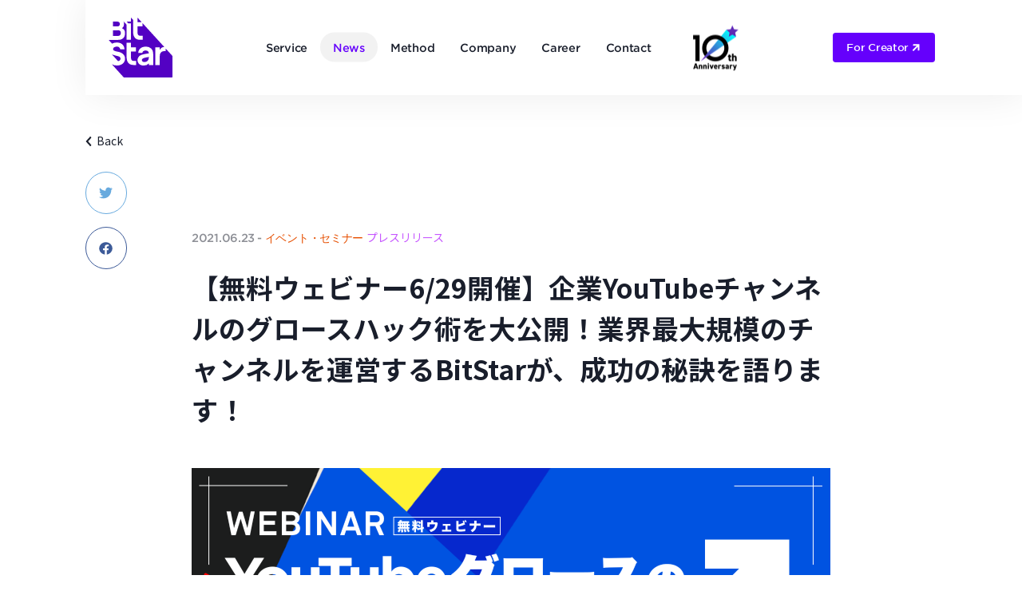

--- FILE ---
content_type: text/html; charset=UTF-8
request_url: https://bitstar.tokyo/corp/news_release/3825/
body_size: 18334
content:
<!doctype html>
<html dir="ltr" lang="ja" prefix="og: https://ogp.me/ns#">
<head>
  <link rel="preconnect" href="//connect.facebook.net/" crossorigin="anonymous">
  <link rel="preconnect" href="//www.googletagmanager.com/" crossorigin="anonymous">
  <link rel="preconnect" href="//www.google-analytics.com/" crossorigin="anonymous"> 

  <meta charset="utf-8">
  <meta http-equiv="x-ua-compatible" content="ie=edge">
  <meta name="viewport" content="width=device-width, initial-scale=1, shrink-to-fit=no">
  <meta name="thumbnail" content="https://bitstar.tokyo/corp/wp-content/themes/multi-corp/dist/images/android-chrome-384x384_2c138983.png" />
      <title>【無料ウェビナー6/29開催】企業YouTubeチャンネルのグロースハック術を大公開！業界最大規模のチャンネルを運営するBitStarが、成功の秘訣を語ります！ | 株式会社BitStar (ビットスター)</title>
          <meta name="description" content="企業YouTubeチャンネルの制作・運営を多数サポートする株式会社BitStar（本社：東京都渋谷区、代表取締役社長CEO：渡邉拓、以下BitStar）は、6月29日（火）18:00より、無料ウェビナー「YouTubeグロースの裏側大公開！…" />
        <meta property='og:locale' content='ja_JP'>
  <meta property='og:site_name' content='株式会社BitStar(ビットスター)'>
      <meta property="og:type" content="article">
    <meta property="og:title" content="【無料ウェビナー6/29開催】企業YouTubeチャンネルのグロースハック術を大公開！業界最大規模のチャンネルを運営するBitStarが、成功の秘訣を語ります！">
<meta property="og:description" content="企業YouTubeチャンネルの制作・運営を多数サポートする株式会社BitStar（本社：東京都渋谷区、代表取締役社長CEO：渡邉拓、以下BitStar）は、6月29日（火）18:00より、無料ウェビナ">
<meta property="og:url" content="https://bitstar.tokyo/corp/news_release/3825/">
<meta property="og:image" content="https://bitstar.tokyo/corp/wp-content/uploads/sites/2/2021/06/thumbnail_01.png">
<meta name="twitter:card" content="https://bitstar.tokyo/corp/wp-content/uploads/sites/2/2021/06/thumbnail_01.png">

<!-- Google Tag Manager -->
<script>(function(w,d,s,l,i){w[l]=w[l]||[];w[l].push({'gtm.start':
new Date().getTime(),event:'gtm.js'});var f=d.getElementsByTagName(s)[0],
j=d.createElement(s),dl=l!='dataLayer'?'&l='+l:'';j.async=true;j.src=
'https://www.googletagmanager.com/gtm.js?id='+i+dl;f.parentNode.insertBefore(j,f);
})(window,document,'script','dataLayer','GTM-PTJRZRH');</script>
<!-- End Google Tag Manager -->


<link rel="preconnect"
      href="https://fonts.gstatic.com"
      crossorigin="anonymous" />
<link rel="preload"
      as="style"
      href="https://fonts.googleapis.com/css?family=Noto+Sans+JP:400,500,700,900&display=swap" />
<link rel="stylesheet"
      href="https://fonts.googleapis.com/css?family=Noto+Sans+JP:400,500,700,900&display=swap"
      media="print" onload="this.media='all'" />
<noscript>
  <link rel="stylesheet"
        href="https://fonts.googleapis.com/css?family=Noto+Sans+JP:400,500,700,900&display=swap" />
</noscript>

  <link rel="stylesheet" type="text/css" href="/wp-content/hco_fonts/hco_fonts.css" media="print" onload="this.media='all'">
  <link rel="stylesheet" href="https://use.fontawesome.com/releases/v5.1.0/css/all.css" integrity="sha384-lKuwvrZot6UHsBSfcMvOkWwlCMgc0TaWr+30HWe3a4ltaBwTZhyTEggF5tJv8tbt" crossorigin="anonymous" media="print" onload="this.media='all'">
  <link href="https://vjs.zencdn.net/7.20.3/video-js.css" rel="stylesheet" />
  <!-- <link rel="stylesheet" type="text/css" href="//cdn.jsdelivr.net/npm/slick-carousel@1.8.0/slick/slick.css"/>
  <link rel="stylesheet" type="text/css" href="//cdn.jsdelivr.net/npm/slick-carousel@1.8.0/slick/slick-theme.css"/> -->

  
  <style type="text/css">
  html{height:100%}body{color:#191e2b;font-size:14px;height:100%}@-webkit-keyframes ripple{0%{opacity:0;width:40px;height:40px}50%{opacity:0.65}100%{width:80px;height:80px;opacity:0}}@keyframes  ripple{0%{opacity:0;width:40px;height:40px}50%{opacity:0.65}100%{width:80px;height:80px;opacity:0}}#loading{background:#6500fc;height:100%;width:100%;position:fixed;top:0;left:0;z-index:3000}#loading.loaded{opacity:0;-webkit-transition:opacity 1s;transition:opacity 1s;pointer-events:none}.circle{opacity:0;width:70px;height:70px;border-radius:50%;background:#fff;position:absolute;margin:auto;left:0;right:0;top:0;bottom:0;-webkit-box-shadow:0 0 50px 5px rgba(255,255,255,0.7);box-shadow:0 0 50px 5px rgba(255,255,255,0.7);-webkit-animation:ripple 1.3s infinite normal ease-in-out;animation:ripple 1.3s infinite normal ease-in-out}.circle.delay{-webkit-animation-delay:0.5s;animation-delay:0.5s}
  </style>

  <!--
  <PageMap>
    <DataObject type="thumbnail">
      <Attribute name="src" value="https://bitstar.tokyo/corp/wp-content/themes/multi-corp/dist/images/android-chrome-384x384_2c138983.png"/>
      <Attribute name="width" value="384"/>
      <Attribute name="height" value="384"/>
    </DataObject>
  </PageMap>
  -->

  	<style>img:is([sizes="auto" i], [sizes^="auto," i]) { contain-intrinsic-size: 3000px 1500px }</style>
	
		<!-- All in One SEO 4.8.4.1 - aioseo.com -->
	<meta name="robots" content="max-image-preview:large" />
	<link rel="canonical" href="https://bitstar.tokyo/corp/news_release/3825/" />
	<meta name="generator" content="All in One SEO (AIOSEO) 4.8.4.1" />
		<meta property="og:locale" content="ja_JP" />
		<meta property="og:site_name" content="株式会社BitStar（ビットスター）" />
		<meta property="og:type" content="article" />
		<meta property="og:title" content="【無料ウェビナー6/29開催】企業YouTubeチャンネルのグロースハック術を大公開！業界最大規模のチャンネルを運営するBitStarが、成功の秘訣を語ります！" />
		<meta property="og:url" content="https://bitstar.tokyo/corp/news_release/3825/" />
		<meta property="og:image" content="https://bitstar.tokyo/corp/wp-content/uploads/sites/2/2021/06/thumbnail_01.png" />
		<meta property="og:image:secure_url" content="https://bitstar.tokyo/corp/wp-content/uploads/sites/2/2021/06/thumbnail_01.png" />
		<meta property="og:image:width" content="1600" />
		<meta property="og:image:height" content="900" />
		<meta property="article:published_time" content="2021-06-23T07:06:27+00:00" />
		<meta property="article:modified_time" content="2021-06-23T07:17:59+00:00" />
		<meta property="article:publisher" content="https://www.facebook.com/BitStar.Inc/" />
		<meta name="twitter:card" content="summary_large_image" />
		<meta name="twitter:site" content="@bitstar_tokyo" />
		<meta name="twitter:title" content="【無料ウェビナー6/29開催】企業YouTubeチャンネルのグロースハック術を大公開！業界最大規模のチャンネルを運営するBitStarが、成功の秘訣を語ります！" />
		<meta name="twitter:image" content="https://bitstar.tokyo/corp/wp-content/uploads/sites/2/2021/06/thumbnail_01.png" />
		<script type="application/ld+json" class="aioseo-schema">
			{"@context":"https:\/\/schema.org","@graph":[{"@type":"BreadcrumbList","@id":"https:\/\/bitstar.tokyo\/corp\/news_release\/3825\/#breadcrumblist","itemListElement":[{"@type":"ListItem","@id":"https:\/\/bitstar.tokyo\/corp#listItem","position":1,"name":"Home","item":"https:\/\/bitstar.tokyo\/corp","nextItem":{"@type":"ListItem","@id":"https:\/\/bitstar.tokyo\/corp\/news_release\/#listItem","name":"\u30cb\u30e5\u30fc\u30b9"}},{"@type":"ListItem","@id":"https:\/\/bitstar.tokyo\/corp\/news_release\/#listItem","position":2,"name":"\u30cb\u30e5\u30fc\u30b9","item":"https:\/\/bitstar.tokyo\/corp\/news_release\/","nextItem":{"@type":"ListItem","@id":"https:\/\/bitstar.tokyo\/corp\/news_release\/ncat\/press\/#listItem","name":"\u30d7\u30ec\u30b9\u30ea\u30ea\u30fc\u30b9"},"previousItem":{"@type":"ListItem","@id":"https:\/\/bitstar.tokyo\/corp#listItem","name":"Home"}},{"@type":"ListItem","@id":"https:\/\/bitstar.tokyo\/corp\/news_release\/ncat\/press\/#listItem","position":3,"name":"\u30d7\u30ec\u30b9\u30ea\u30ea\u30fc\u30b9","item":"https:\/\/bitstar.tokyo\/corp\/news_release\/ncat\/press\/","nextItem":{"@type":"ListItem","@id":"https:\/\/bitstar.tokyo\/corp\/news_release\/3825\/#listItem","name":"\u3010\u7121\u6599\u30a6\u30a7\u30d3\u30ca\u30fc6\/29\u958b\u50ac\u3011\u4f01\u696dYouTube\u30c1\u30e3\u30f3\u30cd\u30eb\u306e\u30b0\u30ed\u30fc\u30b9\u30cf\u30c3\u30af\u8853\u3092\u5927\u516c\u958b\uff01\u696d\u754c\u6700\u5927\u898f\u6a21\u306e\u30c1\u30e3\u30f3\u30cd\u30eb\u3092\u904b\u55b6\u3059\u308bBitStar\u304c\u3001\u6210\u529f\u306e\u79d8\u8a23\u3092\u8a9e\u308a\u307e\u3059\uff01"},"previousItem":{"@type":"ListItem","@id":"https:\/\/bitstar.tokyo\/corp\/news_release\/#listItem","name":"\u30cb\u30e5\u30fc\u30b9"}},{"@type":"ListItem","@id":"https:\/\/bitstar.tokyo\/corp\/news_release\/3825\/#listItem","position":4,"name":"\u3010\u7121\u6599\u30a6\u30a7\u30d3\u30ca\u30fc6\/29\u958b\u50ac\u3011\u4f01\u696dYouTube\u30c1\u30e3\u30f3\u30cd\u30eb\u306e\u30b0\u30ed\u30fc\u30b9\u30cf\u30c3\u30af\u8853\u3092\u5927\u516c\u958b\uff01\u696d\u754c\u6700\u5927\u898f\u6a21\u306e\u30c1\u30e3\u30f3\u30cd\u30eb\u3092\u904b\u55b6\u3059\u308bBitStar\u304c\u3001\u6210\u529f\u306e\u79d8\u8a23\u3092\u8a9e\u308a\u307e\u3059\uff01","previousItem":{"@type":"ListItem","@id":"https:\/\/bitstar.tokyo\/corp\/news_release\/ncat\/press\/#listItem","name":"\u30d7\u30ec\u30b9\u30ea\u30ea\u30fc\u30b9"}}]},{"@type":"Organization","@id":"https:\/\/bitstar.tokyo\/corp\/#organization","name":"\u682a\u5f0f\u4f1a\u793eBitSta (\u30d3\u30c3\u30c8\u30b9\u30bf\u30fc)","description":"\u682a\u5f0f\u4f1a\u793eBitStar (\u30d3\u30c3\u30c8\u30b9\u30bf\u30fc)\u306e\u4f01\u696d\u30b5\u30a4\u30c8\u3067\u3059\u3002\u30b5\u30fc\u30d3\u30b9\u3001\u4f1a\u793e\u6982\u8981\u3001\u30cb\u30e5\u30fc\u30b9\u3001\u63a1\u7528\u60c5\u5831\u306a\u3069\u3092\u63b2\u8f09\u3057\u3066\u3044\u307e\u3059\u3002","url":"https:\/\/bitstar.tokyo\/corp\/","telephone":"+81345205777","logo":{"@type":"ImageObject","url":"https:\/\/bitstar.tokyo\/wp-content\/uploads\/sites\/2\/2021\/04\/bitstar.png","@id":"https:\/\/bitstar.tokyo\/corp\/news_release\/3825\/#organizationLogo"},"image":{"@id":"https:\/\/bitstar.tokyo\/corp\/news_release\/3825\/#organizationLogo"},"sameAs":["https:\/\/www.instagram.com\/bitstar_tokyo\/","https:\/\/www.youtube.com\/channel\/UCtb5Mtc8-bKH9mcnCD7wMkA","https:\/\/ja.wikipedia.org\/wiki\/BitStar"]},{"@type":"WebPage","@id":"https:\/\/bitstar.tokyo\/corp\/news_release\/3825\/#webpage","url":"https:\/\/bitstar.tokyo\/corp\/news_release\/3825\/","name":"\u3010\u7121\u6599\u30a6\u30a7\u30d3\u30ca\u30fc6\/29\u958b\u50ac\u3011\u4f01\u696dYouTube\u30c1\u30e3\u30f3\u30cd\u30eb\u306e\u30b0\u30ed\u30fc\u30b9\u30cf\u30c3\u30af\u8853\u3092\u5927\u516c\u958b\uff01\u696d\u754c\u6700\u5927\u898f\u6a21\u306e\u30c1\u30e3\u30f3\u30cd\u30eb\u3092\u904b\u55b6\u3059\u308bBitStar\u304c\u3001\u6210\u529f\u306e\u79d8\u8a23\u3092\u8a9e\u308a\u307e\u3059\uff01","inLanguage":"ja","isPartOf":{"@id":"https:\/\/bitstar.tokyo\/corp\/#website"},"breadcrumb":{"@id":"https:\/\/bitstar.tokyo\/corp\/news_release\/3825\/#breadcrumblist"},"image":{"@type":"ImageObject","url":"https:\/\/bitstar.tokyo\/corp\/wp-content\/uploads\/sites\/2\/2021\/06\/thumbnail_01.png","@id":"https:\/\/bitstar.tokyo\/corp\/news_release\/3825\/#mainImage","width":1600,"height":900},"primaryImageOfPage":{"@id":"https:\/\/bitstar.tokyo\/corp\/news_release\/3825\/#mainImage"},"datePublished":"2021-06-23T16:06:27+09:00","dateModified":"2021-06-23T16:17:59+09:00"},{"@type":"WebSite","@id":"https:\/\/bitstar.tokyo\/corp\/#website","url":"https:\/\/bitstar.tokyo\/corp\/","name":"\u682a\u5f0f\u4f1a\u793eBitStar (\u30d3\u30c3\u30c8\u30b9\u30bf\u30fc)","description":"\u682a\u5f0f\u4f1a\u793eBitStar (\u30d3\u30c3\u30c8\u30b9\u30bf\u30fc)\u306e\u4f01\u696d\u30b5\u30a4\u30c8\u3067\u3059\u3002\u30b5\u30fc\u30d3\u30b9\u3001\u4f1a\u793e\u6982\u8981\u3001\u30cb\u30e5\u30fc\u30b9\u3001\u63a1\u7528\u60c5\u5831\u306a\u3069\u3092\u63b2\u8f09\u3057\u3066\u3044\u307e\u3059\u3002","inLanguage":"ja","publisher":{"@id":"https:\/\/bitstar.tokyo\/corp\/#organization"}}]}
		</script>
		<!-- All in One SEO -->

<link rel="alternate" type="application/rss+xml" title="株式会社BitStar (ビットスター) &raquo; フィード" href="https://bitstar.tokyo/corp/feed/" />
<link rel="alternate" type="application/rss+xml" title="株式会社BitStar (ビットスター) &raquo; コメントフィード" href="https://bitstar.tokyo/corp/comments/feed/" />
<script type="text/javascript">
/* <![CDATA[ */
window._wpemojiSettings = {"baseUrl":"https:\/\/s.w.org\/images\/core\/emoji\/16.0.1\/72x72\/","ext":".png","svgUrl":"https:\/\/s.w.org\/images\/core\/emoji\/16.0.1\/svg\/","svgExt":".svg","source":{"concatemoji":"https:\/\/bitstar.tokyo\/corp\/wp-includes\/js\/wp-emoji-release.min.js?ver=6.8.3"}};
/*! This file is auto-generated */
!function(s,n){var o,i,e;function c(e){try{var t={supportTests:e,timestamp:(new Date).valueOf()};sessionStorage.setItem(o,JSON.stringify(t))}catch(e){}}function p(e,t,n){e.clearRect(0,0,e.canvas.width,e.canvas.height),e.fillText(t,0,0);var t=new Uint32Array(e.getImageData(0,0,e.canvas.width,e.canvas.height).data),a=(e.clearRect(0,0,e.canvas.width,e.canvas.height),e.fillText(n,0,0),new Uint32Array(e.getImageData(0,0,e.canvas.width,e.canvas.height).data));return t.every(function(e,t){return e===a[t]})}function u(e,t){e.clearRect(0,0,e.canvas.width,e.canvas.height),e.fillText(t,0,0);for(var n=e.getImageData(16,16,1,1),a=0;a<n.data.length;a++)if(0!==n.data[a])return!1;return!0}function f(e,t,n,a){switch(t){case"flag":return n(e,"\ud83c\udff3\ufe0f\u200d\u26a7\ufe0f","\ud83c\udff3\ufe0f\u200b\u26a7\ufe0f")?!1:!n(e,"\ud83c\udde8\ud83c\uddf6","\ud83c\udde8\u200b\ud83c\uddf6")&&!n(e,"\ud83c\udff4\udb40\udc67\udb40\udc62\udb40\udc65\udb40\udc6e\udb40\udc67\udb40\udc7f","\ud83c\udff4\u200b\udb40\udc67\u200b\udb40\udc62\u200b\udb40\udc65\u200b\udb40\udc6e\u200b\udb40\udc67\u200b\udb40\udc7f");case"emoji":return!a(e,"\ud83e\udedf")}return!1}function g(e,t,n,a){var r="undefined"!=typeof WorkerGlobalScope&&self instanceof WorkerGlobalScope?new OffscreenCanvas(300,150):s.createElement("canvas"),o=r.getContext("2d",{willReadFrequently:!0}),i=(o.textBaseline="top",o.font="600 32px Arial",{});return e.forEach(function(e){i[e]=t(o,e,n,a)}),i}function t(e){var t=s.createElement("script");t.src=e,t.defer=!0,s.head.appendChild(t)}"undefined"!=typeof Promise&&(o="wpEmojiSettingsSupports",i=["flag","emoji"],n.supports={everything:!0,everythingExceptFlag:!0},e=new Promise(function(e){s.addEventListener("DOMContentLoaded",e,{once:!0})}),new Promise(function(t){var n=function(){try{var e=JSON.parse(sessionStorage.getItem(o));if("object"==typeof e&&"number"==typeof e.timestamp&&(new Date).valueOf()<e.timestamp+604800&&"object"==typeof e.supportTests)return e.supportTests}catch(e){}return null}();if(!n){if("undefined"!=typeof Worker&&"undefined"!=typeof OffscreenCanvas&&"undefined"!=typeof URL&&URL.createObjectURL&&"undefined"!=typeof Blob)try{var e="postMessage("+g.toString()+"("+[JSON.stringify(i),f.toString(),p.toString(),u.toString()].join(",")+"));",a=new Blob([e],{type:"text/javascript"}),r=new Worker(URL.createObjectURL(a),{name:"wpTestEmojiSupports"});return void(r.onmessage=function(e){c(n=e.data),r.terminate(),t(n)})}catch(e){}c(n=g(i,f,p,u))}t(n)}).then(function(e){for(var t in e)n.supports[t]=e[t],n.supports.everything=n.supports.everything&&n.supports[t],"flag"!==t&&(n.supports.everythingExceptFlag=n.supports.everythingExceptFlag&&n.supports[t]);n.supports.everythingExceptFlag=n.supports.everythingExceptFlag&&!n.supports.flag,n.DOMReady=!1,n.readyCallback=function(){n.DOMReady=!0}}).then(function(){return e}).then(function(){var e;n.supports.everything||(n.readyCallback(),(e=n.source||{}).concatemoji?t(e.concatemoji):e.wpemoji&&e.twemoji&&(t(e.twemoji),t(e.wpemoji)))}))}((window,document),window._wpemojiSettings);
/* ]]> */
</script>
<style id='wp-emoji-styles-inline-css' type='text/css'>

	img.wp-smiley, img.emoji {
		display: inline !important;
		border: none !important;
		box-shadow: none !important;
		height: 1em !important;
		width: 1em !important;
		margin: 0 0.07em !important;
		vertical-align: -0.1em !important;
		background: none !important;
		padding: 0 !important;
	}
</style>
<link rel='stylesheet' id='wp-block-library-css' href='https://bitstar.tokyo/corp/wp-includes/css/dist/block-library/style.min.css?ver=6.8.3' type='text/css' media='all' />
<style id='global-styles-inline-css' type='text/css'>
:root{--wp--preset--aspect-ratio--square: 1;--wp--preset--aspect-ratio--4-3: 4/3;--wp--preset--aspect-ratio--3-4: 3/4;--wp--preset--aspect-ratio--3-2: 3/2;--wp--preset--aspect-ratio--2-3: 2/3;--wp--preset--aspect-ratio--16-9: 16/9;--wp--preset--aspect-ratio--9-16: 9/16;--wp--preset--color--black: #000000;--wp--preset--color--cyan-bluish-gray: #abb8c3;--wp--preset--color--white: #ffffff;--wp--preset--color--pale-pink: #f78da7;--wp--preset--color--vivid-red: #cf2e2e;--wp--preset--color--luminous-vivid-orange: #ff6900;--wp--preset--color--luminous-vivid-amber: #fcb900;--wp--preset--color--light-green-cyan: #7bdcb5;--wp--preset--color--vivid-green-cyan: #00d084;--wp--preset--color--pale-cyan-blue: #8ed1fc;--wp--preset--color--vivid-cyan-blue: #0693e3;--wp--preset--color--vivid-purple: #9b51e0;--wp--preset--gradient--vivid-cyan-blue-to-vivid-purple: linear-gradient(135deg,rgba(6,147,227,1) 0%,rgb(155,81,224) 100%);--wp--preset--gradient--light-green-cyan-to-vivid-green-cyan: linear-gradient(135deg,rgb(122,220,180) 0%,rgb(0,208,130) 100%);--wp--preset--gradient--luminous-vivid-amber-to-luminous-vivid-orange: linear-gradient(135deg,rgba(252,185,0,1) 0%,rgba(255,105,0,1) 100%);--wp--preset--gradient--luminous-vivid-orange-to-vivid-red: linear-gradient(135deg,rgba(255,105,0,1) 0%,rgb(207,46,46) 100%);--wp--preset--gradient--very-light-gray-to-cyan-bluish-gray: linear-gradient(135deg,rgb(238,238,238) 0%,rgb(169,184,195) 100%);--wp--preset--gradient--cool-to-warm-spectrum: linear-gradient(135deg,rgb(74,234,220) 0%,rgb(151,120,209) 20%,rgb(207,42,186) 40%,rgb(238,44,130) 60%,rgb(251,105,98) 80%,rgb(254,248,76) 100%);--wp--preset--gradient--blush-light-purple: linear-gradient(135deg,rgb(255,206,236) 0%,rgb(152,150,240) 100%);--wp--preset--gradient--blush-bordeaux: linear-gradient(135deg,rgb(254,205,165) 0%,rgb(254,45,45) 50%,rgb(107,0,62) 100%);--wp--preset--gradient--luminous-dusk: linear-gradient(135deg,rgb(255,203,112) 0%,rgb(199,81,192) 50%,rgb(65,88,208) 100%);--wp--preset--gradient--pale-ocean: linear-gradient(135deg,rgb(255,245,203) 0%,rgb(182,227,212) 50%,rgb(51,167,181) 100%);--wp--preset--gradient--electric-grass: linear-gradient(135deg,rgb(202,248,128) 0%,rgb(113,206,126) 100%);--wp--preset--gradient--midnight: linear-gradient(135deg,rgb(2,3,129) 0%,rgb(40,116,252) 100%);--wp--preset--font-size--small: 13px;--wp--preset--font-size--medium: 20px;--wp--preset--font-size--large: 36px;--wp--preset--font-size--x-large: 42px;--wp--preset--spacing--20: 0.44rem;--wp--preset--spacing--30: 0.67rem;--wp--preset--spacing--40: 1rem;--wp--preset--spacing--50: 1.5rem;--wp--preset--spacing--60: 2.25rem;--wp--preset--spacing--70: 3.38rem;--wp--preset--spacing--80: 5.06rem;--wp--preset--shadow--natural: 6px 6px 9px rgba(0, 0, 0, 0.2);--wp--preset--shadow--deep: 12px 12px 50px rgba(0, 0, 0, 0.4);--wp--preset--shadow--sharp: 6px 6px 0px rgba(0, 0, 0, 0.2);--wp--preset--shadow--outlined: 6px 6px 0px -3px rgba(255, 255, 255, 1), 6px 6px rgba(0, 0, 0, 1);--wp--preset--shadow--crisp: 6px 6px 0px rgba(0, 0, 0, 1);}:where(body) { margin: 0; }.wp-site-blocks > .alignleft { float: left; margin-right: 2em; }.wp-site-blocks > .alignright { float: right; margin-left: 2em; }.wp-site-blocks > .aligncenter { justify-content: center; margin-left: auto; margin-right: auto; }:where(.is-layout-flex){gap: 0.5em;}:where(.is-layout-grid){gap: 0.5em;}.is-layout-flow > .alignleft{float: left;margin-inline-start: 0;margin-inline-end: 2em;}.is-layout-flow > .alignright{float: right;margin-inline-start: 2em;margin-inline-end: 0;}.is-layout-flow > .aligncenter{margin-left: auto !important;margin-right: auto !important;}.is-layout-constrained > .alignleft{float: left;margin-inline-start: 0;margin-inline-end: 2em;}.is-layout-constrained > .alignright{float: right;margin-inline-start: 2em;margin-inline-end: 0;}.is-layout-constrained > .aligncenter{margin-left: auto !important;margin-right: auto !important;}.is-layout-constrained > :where(:not(.alignleft):not(.alignright):not(.alignfull)){margin-left: auto !important;margin-right: auto !important;}body .is-layout-flex{display: flex;}.is-layout-flex{flex-wrap: wrap;align-items: center;}.is-layout-flex > :is(*, div){margin: 0;}body .is-layout-grid{display: grid;}.is-layout-grid > :is(*, div){margin: 0;}body{padding-top: 0px;padding-right: 0px;padding-bottom: 0px;padding-left: 0px;}a:where(:not(.wp-element-button)){text-decoration: underline;}:root :where(.wp-element-button, .wp-block-button__link){background-color: #32373c;border-width: 0;color: #fff;font-family: inherit;font-size: inherit;line-height: inherit;padding: calc(0.667em + 2px) calc(1.333em + 2px);text-decoration: none;}.has-black-color{color: var(--wp--preset--color--black) !important;}.has-cyan-bluish-gray-color{color: var(--wp--preset--color--cyan-bluish-gray) !important;}.has-white-color{color: var(--wp--preset--color--white) !important;}.has-pale-pink-color{color: var(--wp--preset--color--pale-pink) !important;}.has-vivid-red-color{color: var(--wp--preset--color--vivid-red) !important;}.has-luminous-vivid-orange-color{color: var(--wp--preset--color--luminous-vivid-orange) !important;}.has-luminous-vivid-amber-color{color: var(--wp--preset--color--luminous-vivid-amber) !important;}.has-light-green-cyan-color{color: var(--wp--preset--color--light-green-cyan) !important;}.has-vivid-green-cyan-color{color: var(--wp--preset--color--vivid-green-cyan) !important;}.has-pale-cyan-blue-color{color: var(--wp--preset--color--pale-cyan-blue) !important;}.has-vivid-cyan-blue-color{color: var(--wp--preset--color--vivid-cyan-blue) !important;}.has-vivid-purple-color{color: var(--wp--preset--color--vivid-purple) !important;}.has-black-background-color{background-color: var(--wp--preset--color--black) !important;}.has-cyan-bluish-gray-background-color{background-color: var(--wp--preset--color--cyan-bluish-gray) !important;}.has-white-background-color{background-color: var(--wp--preset--color--white) !important;}.has-pale-pink-background-color{background-color: var(--wp--preset--color--pale-pink) !important;}.has-vivid-red-background-color{background-color: var(--wp--preset--color--vivid-red) !important;}.has-luminous-vivid-orange-background-color{background-color: var(--wp--preset--color--luminous-vivid-orange) !important;}.has-luminous-vivid-amber-background-color{background-color: var(--wp--preset--color--luminous-vivid-amber) !important;}.has-light-green-cyan-background-color{background-color: var(--wp--preset--color--light-green-cyan) !important;}.has-vivid-green-cyan-background-color{background-color: var(--wp--preset--color--vivid-green-cyan) !important;}.has-pale-cyan-blue-background-color{background-color: var(--wp--preset--color--pale-cyan-blue) !important;}.has-vivid-cyan-blue-background-color{background-color: var(--wp--preset--color--vivid-cyan-blue) !important;}.has-vivid-purple-background-color{background-color: var(--wp--preset--color--vivid-purple) !important;}.has-black-border-color{border-color: var(--wp--preset--color--black) !important;}.has-cyan-bluish-gray-border-color{border-color: var(--wp--preset--color--cyan-bluish-gray) !important;}.has-white-border-color{border-color: var(--wp--preset--color--white) !important;}.has-pale-pink-border-color{border-color: var(--wp--preset--color--pale-pink) !important;}.has-vivid-red-border-color{border-color: var(--wp--preset--color--vivid-red) !important;}.has-luminous-vivid-orange-border-color{border-color: var(--wp--preset--color--luminous-vivid-orange) !important;}.has-luminous-vivid-amber-border-color{border-color: var(--wp--preset--color--luminous-vivid-amber) !important;}.has-light-green-cyan-border-color{border-color: var(--wp--preset--color--light-green-cyan) !important;}.has-vivid-green-cyan-border-color{border-color: var(--wp--preset--color--vivid-green-cyan) !important;}.has-pale-cyan-blue-border-color{border-color: var(--wp--preset--color--pale-cyan-blue) !important;}.has-vivid-cyan-blue-border-color{border-color: var(--wp--preset--color--vivid-cyan-blue) !important;}.has-vivid-purple-border-color{border-color: var(--wp--preset--color--vivid-purple) !important;}.has-vivid-cyan-blue-to-vivid-purple-gradient-background{background: var(--wp--preset--gradient--vivid-cyan-blue-to-vivid-purple) !important;}.has-light-green-cyan-to-vivid-green-cyan-gradient-background{background: var(--wp--preset--gradient--light-green-cyan-to-vivid-green-cyan) !important;}.has-luminous-vivid-amber-to-luminous-vivid-orange-gradient-background{background: var(--wp--preset--gradient--luminous-vivid-amber-to-luminous-vivid-orange) !important;}.has-luminous-vivid-orange-to-vivid-red-gradient-background{background: var(--wp--preset--gradient--luminous-vivid-orange-to-vivid-red) !important;}.has-very-light-gray-to-cyan-bluish-gray-gradient-background{background: var(--wp--preset--gradient--very-light-gray-to-cyan-bluish-gray) !important;}.has-cool-to-warm-spectrum-gradient-background{background: var(--wp--preset--gradient--cool-to-warm-spectrum) !important;}.has-blush-light-purple-gradient-background{background: var(--wp--preset--gradient--blush-light-purple) !important;}.has-blush-bordeaux-gradient-background{background: var(--wp--preset--gradient--blush-bordeaux) !important;}.has-luminous-dusk-gradient-background{background: var(--wp--preset--gradient--luminous-dusk) !important;}.has-pale-ocean-gradient-background{background: var(--wp--preset--gradient--pale-ocean) !important;}.has-electric-grass-gradient-background{background: var(--wp--preset--gradient--electric-grass) !important;}.has-midnight-gradient-background{background: var(--wp--preset--gradient--midnight) !important;}.has-small-font-size{font-size: var(--wp--preset--font-size--small) !important;}.has-medium-font-size{font-size: var(--wp--preset--font-size--medium) !important;}.has-large-font-size{font-size: var(--wp--preset--font-size--large) !important;}.has-x-large-font-size{font-size: var(--wp--preset--font-size--x-large) !important;}
:where(.wp-block-post-template.is-layout-flex){gap: 1.25em;}:where(.wp-block-post-template.is-layout-grid){gap: 1.25em;}
:where(.wp-block-columns.is-layout-flex){gap: 2em;}:where(.wp-block-columns.is-layout-grid){gap: 2em;}
:root :where(.wp-block-pullquote){font-size: 1.5em;line-height: 1.6;}
</style>
<link rel='stylesheet' id='contact-form-7-css' href='https://bitstar.tokyo/corp/wp-content/plugins/contact-form-7/includes/css/styles.css?ver=6.1' type='text/css' media='all' />
<style id='akismet-widget-style-inline-css' type='text/css'>

			.a-stats {
				--akismet-color-mid-green: #357b49;
				--akismet-color-white: #fff;
				--akismet-color-light-grey: #f6f7f7;

				max-width: 350px;
				width: auto;
			}

			.a-stats * {
				all: unset;
				box-sizing: border-box;
			}

			.a-stats strong {
				font-weight: 600;
			}

			.a-stats a.a-stats__link,
			.a-stats a.a-stats__link:visited,
			.a-stats a.a-stats__link:active {
				background: var(--akismet-color-mid-green);
				border: none;
				box-shadow: none;
				border-radius: 8px;
				color: var(--akismet-color-white);
				cursor: pointer;
				display: block;
				font-family: -apple-system, BlinkMacSystemFont, 'Segoe UI', 'Roboto', 'Oxygen-Sans', 'Ubuntu', 'Cantarell', 'Helvetica Neue', sans-serif;
				font-weight: 500;
				padding: 12px;
				text-align: center;
				text-decoration: none;
				transition: all 0.2s ease;
			}

			/* Extra specificity to deal with TwentyTwentyOne focus style */
			.widget .a-stats a.a-stats__link:focus {
				background: var(--akismet-color-mid-green);
				color: var(--akismet-color-white);
				text-decoration: none;
			}

			.a-stats a.a-stats__link:hover {
				filter: brightness(110%);
				box-shadow: 0 4px 12px rgba(0, 0, 0, 0.06), 0 0 2px rgba(0, 0, 0, 0.16);
			}

			.a-stats .count {
				color: var(--akismet-color-white);
				display: block;
				font-size: 1.5em;
				line-height: 1.4;
				padding: 0 13px;
				white-space: nowrap;
			}
		
</style>
<link rel='stylesheet' id='cf7cf-style-css' href='https://bitstar.tokyo/corp/wp-content/plugins/cf7-conditional-fields/style.css?ver=2.6' type='text/css' media='all' />
<link rel='stylesheet' id='sage/main.css-css' href='https://bitstar.tokyo/corp/wp-content/themes/multi-corp/dist/styles/main_ec6d313e.css' type='text/css' media='all' />
<script type="text/javascript" src="https://bitstar.tokyo/corp/wp-includes/js/jquery/jquery.min.js?ver=3.7.1" id="jquery-core-js"></script>
<script type="text/javascript" src="https://bitstar.tokyo/corp/wp-includes/js/jquery/jquery-migrate.min.js?ver=3.4.1" id="jquery-migrate-js"></script>
<link rel="https://api.w.org/" href="https://bitstar.tokyo/corp/wp-json/" /><link rel="alternate" title="JSON" type="application/json" href="https://bitstar.tokyo/corp/wp-json/wp/v2/news_release/3825" /><link rel='shortlink' href='https://bitstar.tokyo/corp/?p=3825' />
<link rel="alternate" title="oEmbed (JSON)" type="application/json+oembed" href="https://bitstar.tokyo/corp/wp-json/oembed/1.0/embed?url=https%3A%2F%2Fbitstar.tokyo%2Fcorp%2Fnews_release%2F3825%2F" />
<link rel="alternate" title="oEmbed (XML)" type="text/xml+oembed" href="https://bitstar.tokyo/corp/wp-json/oembed/1.0/embed?url=https%3A%2F%2Fbitstar.tokyo%2Fcorp%2Fnews_release%2F3825%2F&#038;format=xml" />

  <link rel="apple-touch-icon" sizes="180x180" href="https://bitstar.tokyo/corp/wp-content/themes/multi-corp/dist/images/apple-touch-icon_1075a84c.png">
  <link rel="icon" type="image/png" sizes="32x32" href="https://bitstar.tokyo/corp/wp-content/themes/multi-corp/dist/images/favicon-32x32_3e547eac.png">
  <link rel="icon" type="image/png" sizes="16x16" href="https://bitstar.tokyo/corp/wp-content/themes/multi-corp/dist/images/favicon-16x16_14737729.png">
  <link rel="mask-icon" href="https://bitstar.tokyo/corp/wp-content/themes/multi-corp/dist/images/safari-pinned-tab_79c40283.svg" color="#5f2ab3">
  <link rel="shortcut icon" href="https://bitstar.tokyo/corp/wp-content/themes/multi-corp/dist/images/favicon_204b8817.ico">


  <meta name="msapplication-TileColor" content="#5f2ab3">
  <meta name="theme-color" content="#ffffff">

  <script>
    document.addEventListener( 'wpcf7mailsent', function( event ) {
        ga( 'send', 'event', 'Contact Form', 'submit' );
    }, false );
  </script>
</head>

<body class="wp-singular news_release-template-default single single-news_release postid-3825 wp-theme-multi-corpresources renewal2023 3825 app-data index-data singular-data single-data single-news_release-data single-news_release-3825-2-data">  <!-- Google Tag Manager (noscript) -->
  <noscript><iframe src="https://www.googletagmanager.com/ns.html?id=GTM-PTJRZRH" height="0" width="0" style="display:none;visibility:hidden"></iframe></noscript>
  <!-- End Google Tag Manager (noscript) -->
  <div class="pacewrap">
        <div id="container">
      <svg xmlns="http://www.w3.org/2000/svg" xmlns:xlink="http://www.w3.org/1999/xlink" class="d-none">
  <symbol viewBox="0 0 55 51" id="logo">
    <g id="グループ_3782" data-name="グループ 3782" transform="translate(-2375.952 6368.777)">
      <g id="グループ_3782-2" data-name="グループ 3782" transform="translate(2375.952 -6368.777)">
        <path id="パス_5483" data-name="パス 5483"
          d="M2414-6337.024a1.933,1.933,0,0,0-2.09-2.038h-3.867v4.023h3.867A1.856,1.856,0,0,0,2414-6337.024Z"
          transform="translate(-2404.306 6342.523)" />
        <path id="パス_5484" data-name="パス 5484"
          d="M2406.574-6097.617c0-1.65-1.617-2.039-3.045-2.382l-.239-.057c-.787-.192-1.593-.39-2.37-.635a10.652,10.652,0,0,1-1.927-.8l5.487,5.988C2405.607-6095.75,2406.574-6096.432,2406.574-6097.617Z"
          transform="translate(-2396.31 6132.632)" />
        <path id="パス_5485" data-name="パス 5485"
          d="M2408.045-6271.24h4.363a2.358,2.358,0,0,0,2.482-2.482,2.226,2.226,0,0,0-2.482-2.325h-4.363Z"
          transform="translate(-2404.306 6286.85)" />
        <path id="パス_5486" data-name="パス 5486" d="M2593.028-6364.831l-3.638-3.946v3.946Z"
          transform="translate(-2564.525 6368.777)" />
        <path id="パス_5487" data-name="パス 5487"
          d="M2430.7-6336.363l-5.645-6.123v2.318H2423.7c-2.325,0-3.655,1.7-3.655,3.991h0a7.785,7.785,0,0,0-.052.9v6.9h-3.785v-15.008H2420v2.247a4.177,4.177,0,0,1,3.941-2.548h.013l-18.775-20.366v2.724h-4.357v4.787c0,2.828,1.206,3.218,2.51,3.218h1.957v3.5h-2.062c-4.095,0-6.171-2.325-6.171-6.91v-10.108l-1.827-1.936v3.335h-3.78l1.444,1.576h2.335v14.043h-3.78v-12.915l-2.685-2.931a5.609,5.609,0,0,1,.494,2.313,3.964,3.964,0,0,1-1.777,3.632,4.39,4.39,0,0,1,2.639,4.206c0,3.37-1.855,5.7-5.7,5.7h-8.468l2.962,3.232a8.933,8.933,0,0,1,4.23-.962c2.846,0,5.166,1.364,6.052,3.56a5.182,5.182,0,0,1,.326,1.247c.047.28.075.52.089.671l.024.244h-3.628l-.047-.16a2.952,2.952,0,0,0-3-2.077c-1.244,0-2.74.537-3.082,1.715a1.416,1.416,0,0,0,.064,1,1.746,1.746,0,0,0,.847.771,12.051,12.051,0,0,0,3.064.871c.262.05.521.1.78.153a7.519,7.519,0,0,1,3.427,1.5,6.1,6.1,0,0,1,.871.878,5.612,5.612,0,0,1,.724,1.161,5.009,5.009,0,0,1,.4,1.265,5.216,5.216,0,0,1,.071.7,6.052,6.052,0,0,1-.026.806,5.868,5.868,0,0,1-.195,1.023,5.389,5.389,0,0,1-.367.936,5.338,5.338,0,0,1-.531.838,5.447,5.447,0,0,1-.684.732,6.1,6.1,0,0,1-.823.616,6.882,6.882,0,0,1-.954.492,7.836,7.836,0,0,1-1.074.361,9.115,9.115,0,0,1-1.184.222,10.678,10.678,0,0,1-1.275.075,8.949,8.949,0,0,1-4.309-1.13l7.468,8.138h-.016l2.792,3.044a.562.562,0,0,0,.49.155H2430.4a.5.5,0,0,0,.5-.5h0v-.411h0v-17.148A.669.669,0,0,0,2430.7-6336.363Zm-31.021,4.728v3.259h-2.062c-4.095,0-6.171-2.325-6.171-6.91v-12.044h3.766v3.946h4.357v3.5h-4.357v4.787c0,2.828,1.206,3.218,2.51,3.218h1.957Zm14.7,3.259h-3.785v-1.314a6,6,0,0,1-4.636,1.731,7,7,0,0,1-.785-.044h0l-.031,0c-.061-.007-.122-.016-.182-.024a4.552,4.552,0,0,1-3.634-6.528c.015-.036.03-.073.047-.108l.013-.031v0a4.686,4.686,0,0,1,2.847-2.351,36.812,36.812,0,0,1,6.359-1.27,2.147,2.147,0,0,0-1.406-2.187,4.358,4.358,0,0,0-1.237-.208,6.89,6.89,0,0,0-1.086.083,2.31,2.31,0,0,0-1.9,1.894l-.009.077h-3.482v-.086c0-2.053,1.766-5.31,6.5-5.31h.133a6.586,6.586,0,0,1,4.445,1.566,5.2,5.2,0,0,1,1.792,3.663h0c.026.4.03.823.03,1.279Z"
          transform="translate(-2375.952 6368.776)" />
        <path id="パス_5488" data-name="パス 5488"
          d="M2622.287-6078.2c0,1.028.806,1.64,2.112,1.64a3.82,3.82,0,0,0,3.474-2,4.94,4.94,0,0,0,.356-1.687v-.614a26.045,26.045,0,0,0-4.386.939C2622.731-6079.479,2622.287-6078.951,2622.287-6078.2Z"
          transform="translate(-2593.59 6114.405)" />
      </g>
    </g>
  </symbol>
</svg>

<div id="loading">
  <div class="circle"></div>
  <div class="circle delay"></div>
</div>

<header class="banner clearfix row plr-0 mx-0 fixed-top">

  <div class="cont row plr-0 col-sm-12 col-md-12 col-xl-11 offset-md-1 align-items-center">
    <h2 class="col-2 col-md-1 logo">
                    <a class="brand" href="https://bitstar.tokyo/corp/">
                    <svg viewBox="0 0 55 51">
            <use xlink:href="#logo"></use>
          </svg>
          <!-- <img width="80" height="74" src="https://bitstar.tokyo/corp/wp-content/themes/multi-corp/dist/images/bitstar_875280ce.png" class="img-fluid" alt="株式会社BitStar (ビットスター)"> -->
        </a>
    </h2>
    <a class="menu d-block ">
      <span class="menu__line menu__line--top"></span>
      <span class="menu__line menu__line--bottom"></span>
    </a>

    <div class="d-lg-none ml-auto pll-wrap" style="margin-right: 20%;">
      <select name="lang_choice_2" id="lang_choice_2" class="pll-switcher-select">
	<option value="https://bitstar.tokyo/corp/news_release/3825/" lang="ja" selected='selected' data-lang="{&quot;id&quot;:0,&quot;name&quot;:&quot;\u65e5\u672c\u8a9e&quot;,&quot;slug&quot;:&quot;ja&quot;,&quot;dir&quot;:0}">日本語</option>

</select>
<script type="text/javascript">
					document.getElementById( "lang_choice_2" ).addEventListener( "change", function ( event ) { location.href = event.currentTarget.value; } )
				</script>    </div>
    <nav class="nav-primary col-10 px-0 position-relative en">
      <div class="d-none d-lg-block">
        <div class="menu-header-menu-container">
          <ul id="menu-header-menu" class="nav d-flex align-items-center justify-content-center">
                        <li class="menu-item menu-item-type-post_type menu-item-object-page "><a
                href="https://bitstar.tokyo/corp/service">Service</a></li>
            <li class="menu-item menu-item-type-post_type_archive menu-item-object-news_release current_page_item"><a
                href="https://bitstar.tokyo/corp/news_release">News</a></li>
            <li class="menu-item menu-item-type-post_type_archive menu-item-object-method "><a
                href="https://bitstar.tokyo/corp/method">Method</a></li>
            <li class="menu-item menu-item-type-post_type menu-item-object-page "><a
                href="https://bitstar.tokyo/corp/company">Company</a></li>
            <li class="menu-item menu-item-type-post_type menu-item-object-page parent-menu "><a
                href="https://bitstar.tokyo/corp/career">Career</a>
              <div class="child-menu-wrapper">
                <ul class="child-menu">
                  <li class="child-menu__item"><a class="child-menu__link"
                      href="https://bitstar.tokyo/corp/career"><span>キャリア採用</span><svg class="ml-5" width="14"
                        height="13" viewBox="0 0 14 13" fill="none" xmlns="http://www.w3.org/2000/svg">
                        <path
                          d="M0.112188 5.09912L9.43421 5.09897L6.46439 2.12915L8.09969 0.493854L12.5954 4.98958L13.6731 6.06724L7.7045 12.0358L6.17713 10.5084L9.36214 7.32343L0.112299 7.32357L0.112188 5.09912Z"
                          fill="white" />
                      </svg></a></li>
                  <li class="child-menu__item"><a class="child-menu__link"
                      href="https://bitstar.tokyo/corp/newgrads"><span>新卒採用</span><svg class="ml-5" width="14"
                        height="13" viewBox="0 0 14 13" fill="none" xmlns="http://www.w3.org/2000/svg">
                        <path
                          d="M0.112188 5.09912L9.43421 5.09897L6.46439 2.12915L8.09969 0.493854L12.5954 4.98958L13.6731 6.06724L7.7045 12.0358L6.17713 10.5084L9.36214 7.32343L0.112299 7.32357L0.112188 5.09912Z"
                          fill="white" />
                      </svg></a></li>
                </ul>
              </div>
            </li>
            <li class="menu-item menu-item-type-post_type menu-item-object-page "><a
                href="https://bitstar.tokyo/corp/contact">Contact</a></li>
                        <li class="ml-3">
              <a href="https://bitstar.tokyo/corp/10th-anniversary" target="_blank">
                <img src="https://bitstar.tokyo/corp/wp-content/themes/multi-corp/dist/images/10th_anniv/10th_top_header_logo_04005397.png" style="width: 65px" alt="" />
              </a>
            </li>
                      </ul>
        </div>
      </div>

      <div class="menu-header-tb d-lg-none d-xl-none d-md-block">
        <ul id="menu-header-menu" class="nav">
          <li class="d-lg-none d-xl-none d-md-none d-sm-block menu-item">
                        <a href="https://bitstar.tokyo/corp/">Top</a>
                      </li>
          <li class="menu-item">
                        <a href="https://bitstar.tokyo/corp/service">Service</a>
                        <a href="https://bitstar.tokyo/" target="_blank" class="sub-menu">BitStar Agent</a>
            <a href="https://bitstar.tokyo/d2c/" target="_blank" class="sub-menu">BitStar P2C</a>
            <a href="https://bitstar.tokyo/production/" target="_blank" class="sub-menu">BitStar Production</a>
            <a href="https://bitstar.tokyo/ipr/" target="_blank" class="sub-menu">BitStar Database</a>
            <a href="https://bitstar.tokyo/studio/" target="_blank" class="sub-menu">BitStar Studio</a>
          </li>


                    <li class="menu-item">
            <a href="https://bitstar.tokyo/corp/news_release">News</a>
            <a href="https://bitstar.tokyo/corp/method">Method</a>
            <a href="https://bitstar.tokyo/corp/news_release?ncat=news" class="sub-menu">お知らせ</a>
            <a href="https://bitstar.tokyo/corp/news_release?ncat=press" class="sub-menu">プレスリリース</a>
            <a href="https://bitstar.tokyo/corp/news_release?ncat=seminar" class="sub-menu">イベント・セミナー</a>
            <a href="https://bitstar.tokyo/corp/news_release?ncat=media" class="sub-menu">メディア</a>
          </li>
                              <li class="menu-item">
            <a href="https://bitstar.tokyo/corp/company">Company</a>
            <a href="https://bitstar.tokyo/corp/company#statement" class="sub-menu">ステートメント</a>
            <a href="https://bitstar.tokyo/corp/company#values" class="sub-menu">バリュー</a>
            <a href="https://bitstar.tokyo/corp/company#board_member" class="sub-menu">ボードメンバー</a>
            <a href="https://bitstar.tokyo/corp/company#corporate_profile" class="sub-menu">会社概要</a>
          </li>
          <li class="menu-item">
            <a href="https://bitstar.tokyo/corp/career">Career</a>
            <a href="https://bitstar.tokyo/corp/career#we_want" class="sub-menu">採用</a>
          </li>
          <li class="menu-item">
            <a href="https://bitstar.tokyo/corp/contact">Contact</a>
            <a href="https://bitstar.tokyo/production/" target="_blank">For Creator <i
                class="fas fa-arrow-up"></i></a>
          </li>
                    <li class="menu-item">
            <a href="https://bitstar.tokyo/corp/10th-anniversary" target="_blank">
              10th Anniversary <i class="fas fa-arrow-up"></i>
            </a>

          </li>
        </ul>
      </div>

      <a href="https://bitstar.tokyo/production/" class="f_creator" target="_blank">
        For Creator <i class="fas fa-arrow-up"></i>
      </a>

      <div id="nav_end" class="d-flex align-items-center d-lg-none">
        <div class="poricy_area col-6 px-0 en">
          <a href="https://bitstar.tokyo/corp/privacy" class="hover">Privacy Policy</a>
        </div>
        <div class="sns col-6 px-0">
          <ul>
            <li><a href="https://twitter.com/bitstar_tokyo" target="_blank"><i class="fab fa-twitter"></i></a></li>
            <li><a href="https://www.facebook.com/BitStar.Inc" target="_blank"><i class="fab fa-facebook"></i></a>
            </li>
          </ul>
        </div>
      </div>

    </nav>
  </div>

</header>
      <article>
        <section class="main">
          <div class="row plr-0 col-lg-12 offset-lg-0 col-md-10 offset-md-1 col-sm-10 offset-sm-1">
            <div class="container mx-auto position-relative">
                     <div class="single_sns_area">
  <div class="back">
    <a href="#" onClick="history.back(); return false;"><i class="fas fa-chevron-left"></i>&nbsp;&nbsp;Back</a>
    <ul>
    <!--Twitter-->
    <li class="twitter">
      <a href="https://twitter.com/intent/tweet?text=%E3%80%90%E7%84%A1%E6%96%99%E3%82%A6%E3%82%A7%E3%83%93%E3%83%8A%E3%83%BC6%2F29%E9%96%8B%E5%82%AC%E3%80%91%E4%BC%81%E6%A5%ADYouTube%E3%83%81%E3%83%A3%E3%83%B3%E3%83%8D%E3%83%AB%E3%81%AE%E3%82%B0%E3%83%AD%E3%83%BC%E3%82%B9%E3%83%8F%E3%83%83%E3%82%AF%E8%A1%93%E3%82%92%E5%A4%A7%E5%85%AC%E9%96%8B%EF%BC%81%E6%A5%AD%E7%95%8C%E6%9C%80%E5%A4%A7%E8%A6%8F%E6%A8%A1%E3%81%AE%E3%83%81%E3%83%A3%E3%83%B3%E3%83%8D%E3%83%AB%E3%82%92%E9%81%8B%E5%96%B6%E3%81%99%E3%82%8BBitStar%E3%81%8C%E3%80%81%E6%88%90%E5%8A%9F%E3%81%AE%E7%A7%98%E8%A8%A3%E3%82%92%E8%AA%9E%E3%82%8A%E3%81%BE%E3%81%99%EF%BC%81&amp;url=https%3A%2F%2Fbitstar.tokyo%2Fcorp%2Fnews_release%2F3825%2F" target="_blank" title="Twitterで共有" class="sns_cbyn twitter">
        <i class="fab fa-twitter"></i>
      </a>
    </li>
    <!--FaceBook-->
    <li class="facebook">
      <a href="https://www.facebook.com/sharer.php?src=bm&u=https%3A%2F%2Fbitstar.tokyo%2Fcorp%2Fnews_release%2F3825%2F&t=%E3%80%90%E7%84%A1%E6%96%99%E3%82%A6%E3%82%A7%E3%83%93%E3%83%8A%E3%83%BC6%2F29%E9%96%8B%E5%82%AC%E3%80%91%E4%BC%81%E6%A5%ADYouTube%E3%83%81%E3%83%A3%E3%83%B3%E3%83%8D%E3%83%AB%E3%81%AE%E3%82%B0%E3%83%AD%E3%83%BC%E3%82%B9%E3%83%8F%E3%83%83%E3%82%AF%E8%A1%93%E3%82%92%E5%A4%A7%E5%85%AC%E9%96%8B%EF%BC%81%E6%A5%AD%E7%95%8C%E6%9C%80%E5%A4%A7%E8%A6%8F%E6%A8%A1%E3%81%AE%E3%83%81%E3%83%A3%E3%83%B3%E3%83%8D%E3%83%AB%E3%82%92%E9%81%8B%E5%96%B6%E3%81%99%E3%82%8BBitStar%E3%81%8C%E3%80%81%E6%88%90%E5%8A%9F%E3%81%AE%E7%A7%98%E8%A8%A3%E3%82%92%E8%AA%9E%E3%82%8A%E3%81%BE%E3%81%99%EF%BC%81" target="_blank" title="Facebookで共有" class="sns_cbyn facebook">
        <i class="fab fa-facebook"></i>
      </a>
    </li>
    </ul>
  </div>
</div>
<article class="mt-lg-5 pt-lg-5 post-3825 news_release type-news_release status-publish has-post-thumbnail hentry ncat-seminar ncat-press">
  <header>
    <div class="meta"><time class="en">2021.06.23</time>
          <span class="ctegory en">
                <a href="https://bitstar.tokyo/corp/news_release?ncat=seminar" class="c_seminar">
          イベント・セミナー        </a></span>        <a href="https://bitstar.tokyo/corp/news_release?ncat=press" class="c_press">
          プレスリリース        </a></span>      </div>
    
    <h1 class="entry-title weight_bold mt-md-4 mb-md-5">【無料ウェビナー6/29開催】企業YouTubeチャンネルのグロースハック術を大公開！業界最大規模のチャンネルを運営するBitStarが、成功の秘訣を語ります！</h1>

    <ul class="single_sns_area_sp">
      <li class="share_btn"><a class="sns_cbyn facebook_sp" href="https://www.facebook.com/sharer.php?src=bm&u=https%3A%2F%2Fbitstar.tokyo%2Fcorp%2Fnews_release%2F3825%2F&t=%E3%80%90%E7%84%A1%E6%96%99%E3%82%A6%E3%82%A7%E3%83%93%E3%83%8A%E3%83%BC6%2F29%E9%96%8B%E5%82%AC%E3%80%91%E4%BC%81%E6%A5%ADYouTube%E3%83%81%E3%83%A3%E3%83%B3%E3%83%8D%E3%83%AB%E3%81%AE%E3%82%B0%E3%83%AD%E3%83%BC%E3%82%B9%E3%83%8F%E3%83%83%E3%82%AF%E8%A1%93%E3%82%92%E5%A4%A7%E5%85%AC%E9%96%8B%EF%BC%81%E6%A5%AD%E7%95%8C%E6%9C%80%E5%A4%A7%E8%A6%8F%E6%A8%A1%E3%81%AE%E3%83%81%E3%83%A3%E3%83%B3%E3%83%8D%E3%83%AB%E3%82%92%E9%81%8B%E5%96%B6%E3%81%99%E3%82%8BBitStar%E3%81%8C%E3%80%81%E6%88%90%E5%8A%9F%E3%81%AE%E7%A7%98%E8%A8%A3%E3%82%92%E8%AA%9E%E3%82%8A%E3%81%BE%E3%81%99%EF%BC%81"><i class="fab fa-facebook"></i></a></li>
      <li class="share_btn"><a class="sns_cbyn twitter_sp" href="https://twitter.com/intent/tweet?text=%E3%80%90%E7%84%A1%E6%96%99%E3%82%A6%E3%82%A7%E3%83%93%E3%83%8A%E3%83%BC6%2F29%E9%96%8B%E5%82%AC%E3%80%91%E4%BC%81%E6%A5%ADYouTube%E3%83%81%E3%83%A3%E3%83%B3%E3%83%8D%E3%83%AB%E3%81%AE%E3%82%B0%E3%83%AD%E3%83%BC%E3%82%B9%E3%83%8F%E3%83%83%E3%82%AF%E8%A1%93%E3%82%92%E5%A4%A7%E5%85%AC%E9%96%8B%EF%BC%81%E6%A5%AD%E7%95%8C%E6%9C%80%E5%A4%A7%E8%A6%8F%E6%A8%A1%E3%81%AE%E3%83%81%E3%83%A3%E3%83%B3%E3%83%8D%E3%83%AB%E3%82%92%E9%81%8B%E5%96%B6%E3%81%99%E3%82%8BBitStar%E3%81%8C%E3%80%81%E6%88%90%E5%8A%9F%E3%81%AE%E7%A7%98%E8%A8%A3%E3%82%92%E8%AA%9E%E3%82%8A%E3%81%BE%E3%81%99%EF%BC%81&amp;url=https%3A%2F%2Fbitstar.tokyo%2Fcorp%2Fnews_release%2F3825%2F"><i class="fab fa-twitter"></i></a></li>
    </ul>

    
      <img width="1600" height="900" src="https://bitstar.tokyo/corp/wp-content/uploads/sites/2/2021/06/thumbnail_01.png" class="img-fluid mb-md-5 wp-post-image" alt="" decoding="async" fetchpriority="high" srcset="https://bitstar.tokyo/corp/wp-content/uploads/sites/2/2021/06/thumbnail_01.png 1600w, https://bitstar.tokyo/corp/wp-content/uploads/sites/2/2021/06/thumbnail_01-300x169.png 300w, https://bitstar.tokyo/corp/wp-content/uploads/sites/2/2021/06/thumbnail_01-1024x576.png 1024w, https://bitstar.tokyo/corp/wp-content/uploads/sites/2/2021/06/thumbnail_01-768x432.png 768w, https://bitstar.tokyo/corp/wp-content/uploads/sites/2/2021/06/thumbnail_01-1536x864.png 1536w" sizes="(max-width: 1600px) 100vw, 1600px" />      </header>
  <div class="entry-content">
    
<p><strong>企業YouTubeチャンネルの制作・運営を多数サポートする株式会社BitStar（本社：東京都渋谷区、代表取締役社長CEO：渡邉拓、以下BitStar）は、6月29日（火）18:00より、無料ウェビナー「YouTubeグロースの裏側大公開！企業がチャンネルで成功する秘訣」を開催いたします。BitStarが運営する国内最大規模のテニスチャンネル「スターテニスアカデミー」の実績などを元に、企業YouTubeのグロースハック術についてお話します。</strong></p>



<p>本ウェビナーでは、企業様がYouTubeチャンネルを運営する上で直面する「正しいアナリティクスの見方・分析方法」「企業がYouTubeチャンネルをする上で効率化できるフロー」など、チャンネルグロースに必要な具体的な解決策をお話します。</p>



<p><strong>■ウェビナー概要</strong><br>開催日時： 6月29日（火）18:00〜19:00<br>参加費用： 無料<br>形式： Zoomによるウェビナー（オンラインセミナー）<br>参加方法： <a href="https://docs.google.com/forms/d/e/1FAIpQLSdb2DVnbhNI-WWma2XzY-LdlTm9U99lkaNyqv79eeYUOzo5RQ/viewform" target="_blank" rel="noreferrer noopener" title="https://docs.google.com/forms/d/e/1FAIpQLSdb2DVnbhNI-WWma2XzY-LdlTm9U99lkaNyqv79eeYUOzo5RQ/viewform">こちら</a>より申込みをお願いいたします。　</p>



<p>※お申込みいただいたメールアドレス宛に、参加用URLをお送りします。<br>※6月28日23時59分までの受付となります。お早めにお申し込みください。　<br>※競合他社様のご参加はご遠慮いただいております。ご了承ください。</p>



<div class="wp-block-image"><figure class="aligncenter size-large is-resized"><a href="https://docs.google.com/forms/d/e/1FAIpQLSdb2DVnbhNI-WWma2XzY-LdlTm9U99lkaNyqv79eeYUOzo5RQ/viewform"><img decoding="async" src="https://bitstar.tokyo/wp-content/uploads/sites/2/2021/06/pasted-image-0-3.png" alt="" class="wp-image-3833" width="512" height="96" srcset="https://bitstar.tokyo/corp/wp-content/uploads/sites/2/2021/06/pasted-image-0-3.png 601w, https://bitstar.tokyo/corp/wp-content/uploads/sites/2/2021/06/pasted-image-0-3-300x56.png 300w" sizes="(max-width: 512px) 100vw, 512px" /></a></figure></div>



<p><strong>■プログラム</strong><br>1.ご挨拶<br>2.「YouTubeグロースの裏側大公開！企業がチャンネルで成功する秘訣」<br>3. Q&amp;A</p>



<p><strong>■YouTubeチャンネル「スターテニスアカデミー」</strong><br>BitStarが運営する国内最大の硬式テニス系チャンネル。テニス日本代表選手としてデビスカップ（W杯）やアジア大会で活躍した鈴木貴男プロ（元日本ランキング１位）、小野田倫久プロ（元日本ランキング３位）をメインコーチに迎え、トッププロによる一般向けテニスレッスン番組を制作・配信。世界を舞台に戦ってきた両選手の技術・知識を余すことなくお伝えするほか、テニスの楽しさを広めるためにさまざまな企画に挑戦中。チャンネル開設後、グローブライト株式会社のスポーツ用品ブランド「prince」から小野田倫久プロへアンバサダー就任のオファーがあるなど、今後もスポンサードをはじめとする企業との取り組みが期待される。</p>



<p><a href="https://www.youtube.com/channel/UCfFBFTkvFcv8e42v4p8mpnA">https://www.youtube.com/channel/UCfFBFTkvFcv8e42v4p8mpnA</a></p>



<p>■登壇者</p>



<figure class="wp-block-image size-large is-resized"><img decoding="async" src="https://bitstar.tokyo/wp-content/uploads/sites/2/2021/06/pasted-image-0-1.png" alt="" class="wp-image-3828" width="283" height="283" srcset="https://bitstar.tokyo/corp/wp-content/uploads/sites/2/2021/06/pasted-image-0-1.png 512w, https://bitstar.tokyo/corp/wp-content/uploads/sites/2/2021/06/pasted-image-0-1-300x300.png 300w, https://bitstar.tokyo/corp/wp-content/uploads/sites/2/2021/06/pasted-image-0-1-150x150.png 150w" sizes="(max-width: 283px) 100vw, 283px" /></figure>



<p>株式会社BitStar 代表取締役社長CEO　渡邉拓<br>2011年慶應義塾大学大学院理工学研究科卒。新卒でスタートアップに入社し新規事業の立ち上げに従事。独立後、友人のYouTuberを支援したことを転機としてBitStarを創業。現在はコンテンツ産業を担うメガベンチャーを作るべく累計30億円を資金調達し、インフルエンサーマーケティングのトータルソリューションを展開。デロイトトーマツ主催「日本テクノロジー Fast 50」に２年連続で選出。</p>



<figure class="wp-block-image size-large is-resized"><img loading="lazy" decoding="async" src="https://bitstar.tokyo/wp-content/uploads/sites/2/2021/06/pasted-image-0-2.png" alt="" class="wp-image-3829" width="279" height="280"/></figure>



<p>株式会社BitStar スターテニスアカデミープロデューサー　佐久間 博之<br>法政大学国際文化学部卒業後、株式会社WOWOWへ入社し、オンデマンド配信サービスの構築やスポーツ中継番組制作に従事。NBAバスケットボール、スペインサッカーリーグ、総合格闘技UFC、テニス４大大会など海外スポーツを主に担当した。2020年4月にBitStarへ入社。同年6月にYouTubeチャンネルスターテニスアカデミーを立ち上げ。BitStar自社メディア担当マネージャー。</p>



<p><strong>■「BitStar Studio」について</strong></p>



<figure class="wp-block-image size-large"><img loading="lazy" decoding="async" width="1024" height="512" src="https://bitstar.tokyo/wp-content/uploads/sites/2/2021/06/studio.png" alt="" class="wp-image-3830" srcset="https://bitstar.tokyo/corp/wp-content/uploads/sites/2/2021/06/studio.png 1024w, https://bitstar.tokyo/corp/wp-content/uploads/sites/2/2021/06/studio-300x150.png 300w, https://bitstar.tokyo/corp/wp-content/uploads/sites/2/2021/06/studio-768x384.png 768w" sizes="auto, (max-width: 1024px) 100vw, 1024px" /></figure>



<p>昨今、急速に高まる企業のYouTubeチャンネル運営ニーズに応えるべく設立された、企業オリジナルコンテンツの制作やSNS配信に特化したコンテンツスタジオ。大手メディア・企業と協業し、バラエティ、スポーツ、美容＆フィットネスなど、幅広いジャンルの番組を制作。これまでにYouTube上で2.5億回を超える累計再生数を記録しています。その実績から、①YouTubeに適した企画立案、②クリエイタープロダクション「BitStar」と連携したチャンネル成長支援、③経験豊富な動画制作及びチャンネル運用・分析体制に強みを有します。分析データもBitStarのプラットフォームからの自動出力が可能となっており、企業チャンネルの成長にフルコミットできる体制が整っています。</p>



<p>企業YouTubeに関するご相談は下記までお問い合わせください。</p>



<p>Studio事業企画ユニット<br>MAIL：studio@bitstar.tokyo</p>



<p><strong>■『動画マーケティングの新常識 〜最強のYouTube活用術〜』</strong></p>



<figure class="wp-block-image size-large"><img loading="lazy" decoding="async" width="1024" height="538" src="https://bitstar.tokyo/wp-content/uploads/sites/2/2021/06/custom-–-9-1024x538.jpg" alt="" class="wp-image-3831" srcset="https://bitstar.tokyo/corp/wp-content/uploads/sites/2/2021/06/custom-–-9-1024x538.jpg 1024w, https://bitstar.tokyo/corp/wp-content/uploads/sites/2/2021/06/custom-–-9-300x158.jpg 300w, https://bitstar.tokyo/corp/wp-content/uploads/sites/2/2021/06/custom-–-9-768x403.jpg 768w, https://bitstar.tokyo/corp/wp-content/uploads/sites/2/2021/06/custom-–-9.jpg 1200w" sizes="auto, (max-width: 1024px) 100vw, 1024px" /></figure>



<p>近年のマーケット環境、YouTubeでのコンテンツの作り方からマネタイズまで、これまでに蓄積した豊富な実例を交えながら徹底解説した書籍も好評発売中。Amazonマーケティング・セールス部門で１位獲得。</p>



<p>目次：<br>第一章　YouTubeを「戦略的」に配信するための基礎知識<br>第二章　最短距離を進め。YouTube「PDCA」の回し方<br>第三章　伸びない原因はこれだ。YouTube配信の“落とし穴”<br>第四章　YouTube「大ヒット動画」から何を学ぶべきか<br>第五章　YouTubeにおけるマネタイズ戦略</p>



<p>▼『動画マーケティングの新常識 〜最強のYouTube活用術〜』<br><a href="https://www.amazon.co.jp/dp/B08QHYRWMD/ref=cm_sw_r_tw_dp_x_wDu5Fb3SFEY27" target="_blank" rel="noreferrer noopener">https://www.amazon.co.jp/dp/B08QHYRWMD/ref=cm_sw_r_tw_dp_x_wDu5Fb3SFEY27</a></p>



<p><strong>■株式会社BitStarについて</strong><br>「その輝きを、加速させる。」<br>BitStarは、人が持つ輝きをコンテンツのパワーで加速させるテックカンパニーです。</p>



<p>株式会社BitStar（ビットスター）<br>所在地：東京都渋谷区渋谷2-22-3 渋谷東口ビル10F<br>代表者：代表取締役社長CEO 渡邉 拓<br>設立：2014年7月<br>事業内容：クリエイタープロダクション事業、コンテンツ制作事業、インフルエンサーマーケティング事業<br>・クリエイタープロダクション「BitStar」：<a href="https://bitstar.tokyo" target="_blank" rel="noreferrer noopener">https://bitstar.tokyo</a><br>・コンテンツスタジオ「BitStar Studio」：<a href="https://studio.bitstar.tokyo" target="_blank" rel="noreferrer noopener">https://studio.bitstar.tokyo</a><br>・インフルエンサーマーケティング「BitStar Ads」：<a href="https://ad.bitstar.tokyo" target="_blank" rel="noreferrer noopener">https://ad.bitstar.tokyo</a><br>コーポレートサイト：<a href="https://corp.bitstar.tokyo" target="_blank" rel="noreferrer noopener">https://corp.bitstar.tokyo</a></p>



<p><strong>■本リリースに関する問い合わせ</strong><br>株式会社BitStar（ビットスター） 広報担当：坪井<br>MAIL：info@bitstar.tokyo<br>電話番号：03-4520-5777</p>
  </div>
  <footer>
    
  </footer>
  <section id="comments" class="comments">
  
  
  </section>
</article>
              </div>
          </div>
        </section>
      </article>
            <footer id="footer" class="content-info">
  <div>
    <div class="row footer_navigation col-lg-10 offset-lg-1 col-md-10 offset-md-1 col-sm-10 offset-sm-1 px-0">
      <ul class="col-lg-2 col-md-3 px-0">
        <p class="en">
                          <a class="title_link" href="https://bitstar.tokyo/corp/service/">Service</a>
                </p>
        <li>
          <a href="https://bitstar.tokyo/" target="_blank" class="sub-menu">BitStar Agent</a>
        </li>
        <li>
          <a href="https://bitstar.tokyo/match/" target="_blank" class="sub-menu">BitStar Match</a>
        </li>
        <li>
          <a href="https://bitstar.tokyo/ipr/" target="_blank" class="sub-menu">BitStar Database</a>
        </li>
        <li>
          <a href="https://bitstar.tokyo/studio/" target="_blank" class="sub-menu">BitStar Studio</a>
        </li>
        <li>
          <a href="https://bitstar.tokyo/production/" target="_blank" class="sub-menu">BitStar Production</a>
        </li>
        <li>
          <a href="https://three-o.tokyo/" target="_blank" class="sub-menu">OOO Entertainment</a>
        </li>
        <li>
          <a href="https://bitstar.tokyo/d2c/" target="_blank" class="sub-menu">BitStar P2C</a>
        </li>
      </ul>
          <ul class="col-lg-2 col-md-3 px-0">
        <p class="en"><a class="title_link" href="https://bitstar.tokyo/corp/news_release">News</a></p>
        <li>
          <a href="https://bitstar.tokyo/corp/news_release?ncat=news" class="sub-menu">
                      お知らせ
                    </a>
        </li>
        <li>
          <a href="https://bitstar.tokyo/corp/news_release?ncat=press" class="sub-menu">
                      プレスリリース
                    </a>
        </li>
        <li>
          <a href="https://bitstar.tokyo/corp/news_release?ncat=seminar" class="sub-menu">
                      イベント・セミナー
                    </a>
        </li>
        <li>
          <a href="https://bitstar.tokyo/corp/news_release?ncat=media" class="sub-menu">
                      メディア
                    </a>
        </li>
      </ul>
            <ul class="col-lg-2 col-md-3 px-0">
                  <p class="en"><a class="title_link" href="https://bitstar.tokyo/corp/company/">Company</a></p>
          <li><a href="https://bitstar.tokyo/corp/company/#statement">ステートメント</a></li>
          <li><a href="https://bitstar.tokyo/corp/company/#values">バリュー</a></li>
          <li><a href="https://bitstar.tokyo/corp/company/#board_member">ボードメンバー</a></li>
          <li><a href="https://bitstar.tokyo/corp/company/#corporate_profile">会社概要</a></li>
              </ul>
      <ul class="col-lg-2 col-md-3 px-0">
                  <p class="en"><a class="title_link" href="https://bitstar.tokyo/corp/career/">Career</a></p>
          <li><a href="https://bitstar.tokyo/corp/career/">キャリア採用</a></li>
          <li><a href="https://bitstar.tokyo/corp/newgrads/">新卒採用</a></li>
              </ul>
      <ul class="col-lg-2 col-md-12 px-0">
        <p class="en">
                  <a href="https://bitstar.tokyo/corp/10th-anniversary/" class="title_link" target="_blank">10th Anniversary</a>
                </p>
        <p class="en"><a href="https://bitstar.tokyo/corp/media_kit" class="title_link">Media Kit</a></p>
        <p class="en">
                  <a href="https://bitstar.tokyo/corp/contact/" class="title_link">Contact</a>
                </p>
      </ul>
    </div>

    <div id="footer_end" class="row d-flex align-items-center col-lg-10 offset-lg-1 col-md-10 offset-md-1 col-sm-10 offset-sm-1">
      <div class="copy col-md-4 en px-0">
        <p>©︎ BitStar, Inc.</p>
      </div>
      <div class="poricy_area col-md-4 col-5 px-0 en">
        <a href="https://bitstar.tokyo/corp/privacy" class="hover">Privacy Policy</a>
      </div>
      <div class="sns col-7 col-md-4 px-0">
        <ul>
          <li><a href="https://twitter.com/bitstar_tokyo" target="_blank"><i class="fab fa-twitter"></i></a></li>
          <li><a href="https://www.facebook.com/BitStar.Inc" target="_blank"><i class="fab fa-facebook"></i></a></li>
        </ul>
      </div>
    </div>

  </div>
</footer>
      <script type="speculationrules">
{"prefetch":[{"source":"document","where":{"and":[{"href_matches":"\/corp\/*"},{"not":{"href_matches":["\/corp\/wp-*.php","\/corp\/wp-admin\/*","\/corp\/wp-content\/uploads\/sites\/2\/*","\/corp\/wp-content\/*","\/corp\/wp-content\/plugins\/*","\/corp\/wp-content\/themes\/multi-corp\/resources\/*","\/corp\/*\\?(.+)"]}},{"not":{"selector_matches":"a[rel~=\"nofollow\"]"}},{"not":{"selector_matches":".no-prefetch, .no-prefetch a"}}]},"eagerness":"conservative"}]}
</script>


<!-- GetButton.io widget -->
<script data-no-optimize="1" type="text/javascript">
(function () {
console.warn("Getbutton: parsing code failed!"); return;;
    var proto = 'https:', host = "getbutton.io", url = proto + '//static.' + host;
    var s = document.createElement('script'); s.type = 'text/javascript'; s.async = true; s.src = url + '/widget-send-button/js/init.js';
    s.onload = function () { WhWidgetSendButton.init(host, proto, options); };
    var x = document.getElementsByTagName('script')[0]; x.parentNode.insertBefore(s, x);
})();
</script>
<!-- /GetButton.io widget -->

<script type="text/javascript" src="https://bitstar.tokyo/corp/wp-includes/js/dist/hooks.min.js?ver=4d63a3d491d11ffd8ac6" id="wp-hooks-js"></script>
<script type="text/javascript" src="https://bitstar.tokyo/corp/wp-includes/js/dist/i18n.min.js?ver=5e580eb46a90c2b997e6" id="wp-i18n-js"></script>
<script type="text/javascript" id="wp-i18n-js-after">
/* <![CDATA[ */
wp.i18n.setLocaleData( { 'text direction\u0004ltr': [ 'ltr' ] } );
/* ]]> */
</script>
<script type="text/javascript" src="https://bitstar.tokyo/corp/wp-content/plugins/contact-form-7/includes/swv/js/index.js?ver=6.1" id="swv-js"></script>
<script type="text/javascript" id="contact-form-7-js-translations">
/* <![CDATA[ */
( function( domain, translations ) {
	var localeData = translations.locale_data[ domain ] || translations.locale_data.messages;
	localeData[""].domain = domain;
	wp.i18n.setLocaleData( localeData, domain );
} )( "contact-form-7", {"translation-revision-date":"2025-06-27 09:47:49+0000","generator":"GlotPress\/4.0.1","domain":"messages","locale_data":{"messages":{"":{"domain":"messages","plural-forms":"nplurals=1; plural=0;","lang":"ja_JP"},"This contact form is placed in the wrong place.":["\u3053\u306e\u30b3\u30f3\u30bf\u30af\u30c8\u30d5\u30a9\u30fc\u30e0\u306f\u9593\u9055\u3063\u305f\u4f4d\u7f6e\u306b\u7f6e\u304b\u308c\u3066\u3044\u307e\u3059\u3002"],"Error:":["\u30a8\u30e9\u30fc:"]}},"comment":{"reference":"includes\/js\/index.js"}} );
/* ]]> */
</script>
<script type="text/javascript" id="contact-form-7-js-before">
/* <![CDATA[ */
var wpcf7 = {
    "api": {
        "root": "https:\/\/bitstar.tokyo\/corp\/wp-json\/",
        "namespace": "contact-form-7\/v1"
    }
};
/* ]]> */
</script>
<script type="text/javascript" src="https://bitstar.tokyo/corp/wp-content/plugins/contact-form-7/includes/js/index.js?ver=6.1" id="contact-form-7-js"></script>
<script type="text/javascript" id="wpcf7cf-scripts-js-extra">
/* <![CDATA[ */
var wpcf7cf_global_settings = {"ajaxurl":"https:\/\/bitstar.tokyo\/corp\/wp-admin\/admin-ajax.php"};
/* ]]> */
</script>
<script type="text/javascript" src="https://bitstar.tokyo/corp/wp-content/plugins/cf7-conditional-fields/js/scripts.js?ver=2.6" id="wpcf7cf-scripts-js"></script>
<script type="text/javascript" src="https://www.google.com/recaptcha/api.js?render=6LeGanggAAAAADFC_n2W5EzZNJ_tjpXPlp5PgfaK&amp;ver=3.0" id="google-recaptcha-js"></script>
<script type="text/javascript" src="https://bitstar.tokyo/corp/wp-includes/js/dist/vendor/wp-polyfill.min.js?ver=3.15.0" id="wp-polyfill-js"></script>
<script type="text/javascript" id="wpcf7-recaptcha-js-before">
/* <![CDATA[ */
var wpcf7_recaptcha = {
    "sitekey": "6LeGanggAAAAADFC_n2W5EzZNJ_tjpXPlp5PgfaK",
    "actions": {
        "homepage": "homepage",
        "contactform": "contactform"
    }
};
/* ]]> */
</script>
<script type="text/javascript" src="https://bitstar.tokyo/corp/wp-content/plugins/contact-form-7/modules/recaptcha/index.js?ver=6.1" id="wpcf7-recaptcha-js"></script>
<script type="text/javascript" src="https://bitstar.tokyo/corp/wp-content/themes/multi-corp/dist/scripts/main_ec6d313e.js" id="sage/main.js-js"></script>
    </div>
  </div>

  <!-- Start of HubSpot Embed Code -->
  <script type="text/javascript" id="hs-script-loader" async defer src="//js.hs-scripts.com/40110885.js"></script>
  <!-- End of HubSpot Embed Code -->
</body>

</html>


--- FILE ---
content_type: text/html; charset=utf-8
request_url: https://www.google.com/recaptcha/api2/anchor?ar=1&k=6LeGanggAAAAADFC_n2W5EzZNJ_tjpXPlp5PgfaK&co=aHR0cHM6Ly9iaXRzdGFyLnRva3lvOjQ0Mw..&hl=en&v=PoyoqOPhxBO7pBk68S4YbpHZ&size=invisible&anchor-ms=20000&execute-ms=30000&cb=bufjxmo5yf8i
body_size: 48896
content:
<!DOCTYPE HTML><html dir="ltr" lang="en"><head><meta http-equiv="Content-Type" content="text/html; charset=UTF-8">
<meta http-equiv="X-UA-Compatible" content="IE=edge">
<title>reCAPTCHA</title>
<style type="text/css">
/* cyrillic-ext */
@font-face {
  font-family: 'Roboto';
  font-style: normal;
  font-weight: 400;
  font-stretch: 100%;
  src: url(//fonts.gstatic.com/s/roboto/v48/KFO7CnqEu92Fr1ME7kSn66aGLdTylUAMa3GUBHMdazTgWw.woff2) format('woff2');
  unicode-range: U+0460-052F, U+1C80-1C8A, U+20B4, U+2DE0-2DFF, U+A640-A69F, U+FE2E-FE2F;
}
/* cyrillic */
@font-face {
  font-family: 'Roboto';
  font-style: normal;
  font-weight: 400;
  font-stretch: 100%;
  src: url(//fonts.gstatic.com/s/roboto/v48/KFO7CnqEu92Fr1ME7kSn66aGLdTylUAMa3iUBHMdazTgWw.woff2) format('woff2');
  unicode-range: U+0301, U+0400-045F, U+0490-0491, U+04B0-04B1, U+2116;
}
/* greek-ext */
@font-face {
  font-family: 'Roboto';
  font-style: normal;
  font-weight: 400;
  font-stretch: 100%;
  src: url(//fonts.gstatic.com/s/roboto/v48/KFO7CnqEu92Fr1ME7kSn66aGLdTylUAMa3CUBHMdazTgWw.woff2) format('woff2');
  unicode-range: U+1F00-1FFF;
}
/* greek */
@font-face {
  font-family: 'Roboto';
  font-style: normal;
  font-weight: 400;
  font-stretch: 100%;
  src: url(//fonts.gstatic.com/s/roboto/v48/KFO7CnqEu92Fr1ME7kSn66aGLdTylUAMa3-UBHMdazTgWw.woff2) format('woff2');
  unicode-range: U+0370-0377, U+037A-037F, U+0384-038A, U+038C, U+038E-03A1, U+03A3-03FF;
}
/* math */
@font-face {
  font-family: 'Roboto';
  font-style: normal;
  font-weight: 400;
  font-stretch: 100%;
  src: url(//fonts.gstatic.com/s/roboto/v48/KFO7CnqEu92Fr1ME7kSn66aGLdTylUAMawCUBHMdazTgWw.woff2) format('woff2');
  unicode-range: U+0302-0303, U+0305, U+0307-0308, U+0310, U+0312, U+0315, U+031A, U+0326-0327, U+032C, U+032F-0330, U+0332-0333, U+0338, U+033A, U+0346, U+034D, U+0391-03A1, U+03A3-03A9, U+03B1-03C9, U+03D1, U+03D5-03D6, U+03F0-03F1, U+03F4-03F5, U+2016-2017, U+2034-2038, U+203C, U+2040, U+2043, U+2047, U+2050, U+2057, U+205F, U+2070-2071, U+2074-208E, U+2090-209C, U+20D0-20DC, U+20E1, U+20E5-20EF, U+2100-2112, U+2114-2115, U+2117-2121, U+2123-214F, U+2190, U+2192, U+2194-21AE, U+21B0-21E5, U+21F1-21F2, U+21F4-2211, U+2213-2214, U+2216-22FF, U+2308-230B, U+2310, U+2319, U+231C-2321, U+2336-237A, U+237C, U+2395, U+239B-23B7, U+23D0, U+23DC-23E1, U+2474-2475, U+25AF, U+25B3, U+25B7, U+25BD, U+25C1, U+25CA, U+25CC, U+25FB, U+266D-266F, U+27C0-27FF, U+2900-2AFF, U+2B0E-2B11, U+2B30-2B4C, U+2BFE, U+3030, U+FF5B, U+FF5D, U+1D400-1D7FF, U+1EE00-1EEFF;
}
/* symbols */
@font-face {
  font-family: 'Roboto';
  font-style: normal;
  font-weight: 400;
  font-stretch: 100%;
  src: url(//fonts.gstatic.com/s/roboto/v48/KFO7CnqEu92Fr1ME7kSn66aGLdTylUAMaxKUBHMdazTgWw.woff2) format('woff2');
  unicode-range: U+0001-000C, U+000E-001F, U+007F-009F, U+20DD-20E0, U+20E2-20E4, U+2150-218F, U+2190, U+2192, U+2194-2199, U+21AF, U+21E6-21F0, U+21F3, U+2218-2219, U+2299, U+22C4-22C6, U+2300-243F, U+2440-244A, U+2460-24FF, U+25A0-27BF, U+2800-28FF, U+2921-2922, U+2981, U+29BF, U+29EB, U+2B00-2BFF, U+4DC0-4DFF, U+FFF9-FFFB, U+10140-1018E, U+10190-1019C, U+101A0, U+101D0-101FD, U+102E0-102FB, U+10E60-10E7E, U+1D2C0-1D2D3, U+1D2E0-1D37F, U+1F000-1F0FF, U+1F100-1F1AD, U+1F1E6-1F1FF, U+1F30D-1F30F, U+1F315, U+1F31C, U+1F31E, U+1F320-1F32C, U+1F336, U+1F378, U+1F37D, U+1F382, U+1F393-1F39F, U+1F3A7-1F3A8, U+1F3AC-1F3AF, U+1F3C2, U+1F3C4-1F3C6, U+1F3CA-1F3CE, U+1F3D4-1F3E0, U+1F3ED, U+1F3F1-1F3F3, U+1F3F5-1F3F7, U+1F408, U+1F415, U+1F41F, U+1F426, U+1F43F, U+1F441-1F442, U+1F444, U+1F446-1F449, U+1F44C-1F44E, U+1F453, U+1F46A, U+1F47D, U+1F4A3, U+1F4B0, U+1F4B3, U+1F4B9, U+1F4BB, U+1F4BF, U+1F4C8-1F4CB, U+1F4D6, U+1F4DA, U+1F4DF, U+1F4E3-1F4E6, U+1F4EA-1F4ED, U+1F4F7, U+1F4F9-1F4FB, U+1F4FD-1F4FE, U+1F503, U+1F507-1F50B, U+1F50D, U+1F512-1F513, U+1F53E-1F54A, U+1F54F-1F5FA, U+1F610, U+1F650-1F67F, U+1F687, U+1F68D, U+1F691, U+1F694, U+1F698, U+1F6AD, U+1F6B2, U+1F6B9-1F6BA, U+1F6BC, U+1F6C6-1F6CF, U+1F6D3-1F6D7, U+1F6E0-1F6EA, U+1F6F0-1F6F3, U+1F6F7-1F6FC, U+1F700-1F7FF, U+1F800-1F80B, U+1F810-1F847, U+1F850-1F859, U+1F860-1F887, U+1F890-1F8AD, U+1F8B0-1F8BB, U+1F8C0-1F8C1, U+1F900-1F90B, U+1F93B, U+1F946, U+1F984, U+1F996, U+1F9E9, U+1FA00-1FA6F, U+1FA70-1FA7C, U+1FA80-1FA89, U+1FA8F-1FAC6, U+1FACE-1FADC, U+1FADF-1FAE9, U+1FAF0-1FAF8, U+1FB00-1FBFF;
}
/* vietnamese */
@font-face {
  font-family: 'Roboto';
  font-style: normal;
  font-weight: 400;
  font-stretch: 100%;
  src: url(//fonts.gstatic.com/s/roboto/v48/KFO7CnqEu92Fr1ME7kSn66aGLdTylUAMa3OUBHMdazTgWw.woff2) format('woff2');
  unicode-range: U+0102-0103, U+0110-0111, U+0128-0129, U+0168-0169, U+01A0-01A1, U+01AF-01B0, U+0300-0301, U+0303-0304, U+0308-0309, U+0323, U+0329, U+1EA0-1EF9, U+20AB;
}
/* latin-ext */
@font-face {
  font-family: 'Roboto';
  font-style: normal;
  font-weight: 400;
  font-stretch: 100%;
  src: url(//fonts.gstatic.com/s/roboto/v48/KFO7CnqEu92Fr1ME7kSn66aGLdTylUAMa3KUBHMdazTgWw.woff2) format('woff2');
  unicode-range: U+0100-02BA, U+02BD-02C5, U+02C7-02CC, U+02CE-02D7, U+02DD-02FF, U+0304, U+0308, U+0329, U+1D00-1DBF, U+1E00-1E9F, U+1EF2-1EFF, U+2020, U+20A0-20AB, U+20AD-20C0, U+2113, U+2C60-2C7F, U+A720-A7FF;
}
/* latin */
@font-face {
  font-family: 'Roboto';
  font-style: normal;
  font-weight: 400;
  font-stretch: 100%;
  src: url(//fonts.gstatic.com/s/roboto/v48/KFO7CnqEu92Fr1ME7kSn66aGLdTylUAMa3yUBHMdazQ.woff2) format('woff2');
  unicode-range: U+0000-00FF, U+0131, U+0152-0153, U+02BB-02BC, U+02C6, U+02DA, U+02DC, U+0304, U+0308, U+0329, U+2000-206F, U+20AC, U+2122, U+2191, U+2193, U+2212, U+2215, U+FEFF, U+FFFD;
}
/* cyrillic-ext */
@font-face {
  font-family: 'Roboto';
  font-style: normal;
  font-weight: 500;
  font-stretch: 100%;
  src: url(//fonts.gstatic.com/s/roboto/v48/KFO7CnqEu92Fr1ME7kSn66aGLdTylUAMa3GUBHMdazTgWw.woff2) format('woff2');
  unicode-range: U+0460-052F, U+1C80-1C8A, U+20B4, U+2DE0-2DFF, U+A640-A69F, U+FE2E-FE2F;
}
/* cyrillic */
@font-face {
  font-family: 'Roboto';
  font-style: normal;
  font-weight: 500;
  font-stretch: 100%;
  src: url(//fonts.gstatic.com/s/roboto/v48/KFO7CnqEu92Fr1ME7kSn66aGLdTylUAMa3iUBHMdazTgWw.woff2) format('woff2');
  unicode-range: U+0301, U+0400-045F, U+0490-0491, U+04B0-04B1, U+2116;
}
/* greek-ext */
@font-face {
  font-family: 'Roboto';
  font-style: normal;
  font-weight: 500;
  font-stretch: 100%;
  src: url(//fonts.gstatic.com/s/roboto/v48/KFO7CnqEu92Fr1ME7kSn66aGLdTylUAMa3CUBHMdazTgWw.woff2) format('woff2');
  unicode-range: U+1F00-1FFF;
}
/* greek */
@font-face {
  font-family: 'Roboto';
  font-style: normal;
  font-weight: 500;
  font-stretch: 100%;
  src: url(//fonts.gstatic.com/s/roboto/v48/KFO7CnqEu92Fr1ME7kSn66aGLdTylUAMa3-UBHMdazTgWw.woff2) format('woff2');
  unicode-range: U+0370-0377, U+037A-037F, U+0384-038A, U+038C, U+038E-03A1, U+03A3-03FF;
}
/* math */
@font-face {
  font-family: 'Roboto';
  font-style: normal;
  font-weight: 500;
  font-stretch: 100%;
  src: url(//fonts.gstatic.com/s/roboto/v48/KFO7CnqEu92Fr1ME7kSn66aGLdTylUAMawCUBHMdazTgWw.woff2) format('woff2');
  unicode-range: U+0302-0303, U+0305, U+0307-0308, U+0310, U+0312, U+0315, U+031A, U+0326-0327, U+032C, U+032F-0330, U+0332-0333, U+0338, U+033A, U+0346, U+034D, U+0391-03A1, U+03A3-03A9, U+03B1-03C9, U+03D1, U+03D5-03D6, U+03F0-03F1, U+03F4-03F5, U+2016-2017, U+2034-2038, U+203C, U+2040, U+2043, U+2047, U+2050, U+2057, U+205F, U+2070-2071, U+2074-208E, U+2090-209C, U+20D0-20DC, U+20E1, U+20E5-20EF, U+2100-2112, U+2114-2115, U+2117-2121, U+2123-214F, U+2190, U+2192, U+2194-21AE, U+21B0-21E5, U+21F1-21F2, U+21F4-2211, U+2213-2214, U+2216-22FF, U+2308-230B, U+2310, U+2319, U+231C-2321, U+2336-237A, U+237C, U+2395, U+239B-23B7, U+23D0, U+23DC-23E1, U+2474-2475, U+25AF, U+25B3, U+25B7, U+25BD, U+25C1, U+25CA, U+25CC, U+25FB, U+266D-266F, U+27C0-27FF, U+2900-2AFF, U+2B0E-2B11, U+2B30-2B4C, U+2BFE, U+3030, U+FF5B, U+FF5D, U+1D400-1D7FF, U+1EE00-1EEFF;
}
/* symbols */
@font-face {
  font-family: 'Roboto';
  font-style: normal;
  font-weight: 500;
  font-stretch: 100%;
  src: url(//fonts.gstatic.com/s/roboto/v48/KFO7CnqEu92Fr1ME7kSn66aGLdTylUAMaxKUBHMdazTgWw.woff2) format('woff2');
  unicode-range: U+0001-000C, U+000E-001F, U+007F-009F, U+20DD-20E0, U+20E2-20E4, U+2150-218F, U+2190, U+2192, U+2194-2199, U+21AF, U+21E6-21F0, U+21F3, U+2218-2219, U+2299, U+22C4-22C6, U+2300-243F, U+2440-244A, U+2460-24FF, U+25A0-27BF, U+2800-28FF, U+2921-2922, U+2981, U+29BF, U+29EB, U+2B00-2BFF, U+4DC0-4DFF, U+FFF9-FFFB, U+10140-1018E, U+10190-1019C, U+101A0, U+101D0-101FD, U+102E0-102FB, U+10E60-10E7E, U+1D2C0-1D2D3, U+1D2E0-1D37F, U+1F000-1F0FF, U+1F100-1F1AD, U+1F1E6-1F1FF, U+1F30D-1F30F, U+1F315, U+1F31C, U+1F31E, U+1F320-1F32C, U+1F336, U+1F378, U+1F37D, U+1F382, U+1F393-1F39F, U+1F3A7-1F3A8, U+1F3AC-1F3AF, U+1F3C2, U+1F3C4-1F3C6, U+1F3CA-1F3CE, U+1F3D4-1F3E0, U+1F3ED, U+1F3F1-1F3F3, U+1F3F5-1F3F7, U+1F408, U+1F415, U+1F41F, U+1F426, U+1F43F, U+1F441-1F442, U+1F444, U+1F446-1F449, U+1F44C-1F44E, U+1F453, U+1F46A, U+1F47D, U+1F4A3, U+1F4B0, U+1F4B3, U+1F4B9, U+1F4BB, U+1F4BF, U+1F4C8-1F4CB, U+1F4D6, U+1F4DA, U+1F4DF, U+1F4E3-1F4E6, U+1F4EA-1F4ED, U+1F4F7, U+1F4F9-1F4FB, U+1F4FD-1F4FE, U+1F503, U+1F507-1F50B, U+1F50D, U+1F512-1F513, U+1F53E-1F54A, U+1F54F-1F5FA, U+1F610, U+1F650-1F67F, U+1F687, U+1F68D, U+1F691, U+1F694, U+1F698, U+1F6AD, U+1F6B2, U+1F6B9-1F6BA, U+1F6BC, U+1F6C6-1F6CF, U+1F6D3-1F6D7, U+1F6E0-1F6EA, U+1F6F0-1F6F3, U+1F6F7-1F6FC, U+1F700-1F7FF, U+1F800-1F80B, U+1F810-1F847, U+1F850-1F859, U+1F860-1F887, U+1F890-1F8AD, U+1F8B0-1F8BB, U+1F8C0-1F8C1, U+1F900-1F90B, U+1F93B, U+1F946, U+1F984, U+1F996, U+1F9E9, U+1FA00-1FA6F, U+1FA70-1FA7C, U+1FA80-1FA89, U+1FA8F-1FAC6, U+1FACE-1FADC, U+1FADF-1FAE9, U+1FAF0-1FAF8, U+1FB00-1FBFF;
}
/* vietnamese */
@font-face {
  font-family: 'Roboto';
  font-style: normal;
  font-weight: 500;
  font-stretch: 100%;
  src: url(//fonts.gstatic.com/s/roboto/v48/KFO7CnqEu92Fr1ME7kSn66aGLdTylUAMa3OUBHMdazTgWw.woff2) format('woff2');
  unicode-range: U+0102-0103, U+0110-0111, U+0128-0129, U+0168-0169, U+01A0-01A1, U+01AF-01B0, U+0300-0301, U+0303-0304, U+0308-0309, U+0323, U+0329, U+1EA0-1EF9, U+20AB;
}
/* latin-ext */
@font-face {
  font-family: 'Roboto';
  font-style: normal;
  font-weight: 500;
  font-stretch: 100%;
  src: url(//fonts.gstatic.com/s/roboto/v48/KFO7CnqEu92Fr1ME7kSn66aGLdTylUAMa3KUBHMdazTgWw.woff2) format('woff2');
  unicode-range: U+0100-02BA, U+02BD-02C5, U+02C7-02CC, U+02CE-02D7, U+02DD-02FF, U+0304, U+0308, U+0329, U+1D00-1DBF, U+1E00-1E9F, U+1EF2-1EFF, U+2020, U+20A0-20AB, U+20AD-20C0, U+2113, U+2C60-2C7F, U+A720-A7FF;
}
/* latin */
@font-face {
  font-family: 'Roboto';
  font-style: normal;
  font-weight: 500;
  font-stretch: 100%;
  src: url(//fonts.gstatic.com/s/roboto/v48/KFO7CnqEu92Fr1ME7kSn66aGLdTylUAMa3yUBHMdazQ.woff2) format('woff2');
  unicode-range: U+0000-00FF, U+0131, U+0152-0153, U+02BB-02BC, U+02C6, U+02DA, U+02DC, U+0304, U+0308, U+0329, U+2000-206F, U+20AC, U+2122, U+2191, U+2193, U+2212, U+2215, U+FEFF, U+FFFD;
}
/* cyrillic-ext */
@font-face {
  font-family: 'Roboto';
  font-style: normal;
  font-weight: 900;
  font-stretch: 100%;
  src: url(//fonts.gstatic.com/s/roboto/v48/KFO7CnqEu92Fr1ME7kSn66aGLdTylUAMa3GUBHMdazTgWw.woff2) format('woff2');
  unicode-range: U+0460-052F, U+1C80-1C8A, U+20B4, U+2DE0-2DFF, U+A640-A69F, U+FE2E-FE2F;
}
/* cyrillic */
@font-face {
  font-family: 'Roboto';
  font-style: normal;
  font-weight: 900;
  font-stretch: 100%;
  src: url(//fonts.gstatic.com/s/roboto/v48/KFO7CnqEu92Fr1ME7kSn66aGLdTylUAMa3iUBHMdazTgWw.woff2) format('woff2');
  unicode-range: U+0301, U+0400-045F, U+0490-0491, U+04B0-04B1, U+2116;
}
/* greek-ext */
@font-face {
  font-family: 'Roboto';
  font-style: normal;
  font-weight: 900;
  font-stretch: 100%;
  src: url(//fonts.gstatic.com/s/roboto/v48/KFO7CnqEu92Fr1ME7kSn66aGLdTylUAMa3CUBHMdazTgWw.woff2) format('woff2');
  unicode-range: U+1F00-1FFF;
}
/* greek */
@font-face {
  font-family: 'Roboto';
  font-style: normal;
  font-weight: 900;
  font-stretch: 100%;
  src: url(//fonts.gstatic.com/s/roboto/v48/KFO7CnqEu92Fr1ME7kSn66aGLdTylUAMa3-UBHMdazTgWw.woff2) format('woff2');
  unicode-range: U+0370-0377, U+037A-037F, U+0384-038A, U+038C, U+038E-03A1, U+03A3-03FF;
}
/* math */
@font-face {
  font-family: 'Roboto';
  font-style: normal;
  font-weight: 900;
  font-stretch: 100%;
  src: url(//fonts.gstatic.com/s/roboto/v48/KFO7CnqEu92Fr1ME7kSn66aGLdTylUAMawCUBHMdazTgWw.woff2) format('woff2');
  unicode-range: U+0302-0303, U+0305, U+0307-0308, U+0310, U+0312, U+0315, U+031A, U+0326-0327, U+032C, U+032F-0330, U+0332-0333, U+0338, U+033A, U+0346, U+034D, U+0391-03A1, U+03A3-03A9, U+03B1-03C9, U+03D1, U+03D5-03D6, U+03F0-03F1, U+03F4-03F5, U+2016-2017, U+2034-2038, U+203C, U+2040, U+2043, U+2047, U+2050, U+2057, U+205F, U+2070-2071, U+2074-208E, U+2090-209C, U+20D0-20DC, U+20E1, U+20E5-20EF, U+2100-2112, U+2114-2115, U+2117-2121, U+2123-214F, U+2190, U+2192, U+2194-21AE, U+21B0-21E5, U+21F1-21F2, U+21F4-2211, U+2213-2214, U+2216-22FF, U+2308-230B, U+2310, U+2319, U+231C-2321, U+2336-237A, U+237C, U+2395, U+239B-23B7, U+23D0, U+23DC-23E1, U+2474-2475, U+25AF, U+25B3, U+25B7, U+25BD, U+25C1, U+25CA, U+25CC, U+25FB, U+266D-266F, U+27C0-27FF, U+2900-2AFF, U+2B0E-2B11, U+2B30-2B4C, U+2BFE, U+3030, U+FF5B, U+FF5D, U+1D400-1D7FF, U+1EE00-1EEFF;
}
/* symbols */
@font-face {
  font-family: 'Roboto';
  font-style: normal;
  font-weight: 900;
  font-stretch: 100%;
  src: url(//fonts.gstatic.com/s/roboto/v48/KFO7CnqEu92Fr1ME7kSn66aGLdTylUAMaxKUBHMdazTgWw.woff2) format('woff2');
  unicode-range: U+0001-000C, U+000E-001F, U+007F-009F, U+20DD-20E0, U+20E2-20E4, U+2150-218F, U+2190, U+2192, U+2194-2199, U+21AF, U+21E6-21F0, U+21F3, U+2218-2219, U+2299, U+22C4-22C6, U+2300-243F, U+2440-244A, U+2460-24FF, U+25A0-27BF, U+2800-28FF, U+2921-2922, U+2981, U+29BF, U+29EB, U+2B00-2BFF, U+4DC0-4DFF, U+FFF9-FFFB, U+10140-1018E, U+10190-1019C, U+101A0, U+101D0-101FD, U+102E0-102FB, U+10E60-10E7E, U+1D2C0-1D2D3, U+1D2E0-1D37F, U+1F000-1F0FF, U+1F100-1F1AD, U+1F1E6-1F1FF, U+1F30D-1F30F, U+1F315, U+1F31C, U+1F31E, U+1F320-1F32C, U+1F336, U+1F378, U+1F37D, U+1F382, U+1F393-1F39F, U+1F3A7-1F3A8, U+1F3AC-1F3AF, U+1F3C2, U+1F3C4-1F3C6, U+1F3CA-1F3CE, U+1F3D4-1F3E0, U+1F3ED, U+1F3F1-1F3F3, U+1F3F5-1F3F7, U+1F408, U+1F415, U+1F41F, U+1F426, U+1F43F, U+1F441-1F442, U+1F444, U+1F446-1F449, U+1F44C-1F44E, U+1F453, U+1F46A, U+1F47D, U+1F4A3, U+1F4B0, U+1F4B3, U+1F4B9, U+1F4BB, U+1F4BF, U+1F4C8-1F4CB, U+1F4D6, U+1F4DA, U+1F4DF, U+1F4E3-1F4E6, U+1F4EA-1F4ED, U+1F4F7, U+1F4F9-1F4FB, U+1F4FD-1F4FE, U+1F503, U+1F507-1F50B, U+1F50D, U+1F512-1F513, U+1F53E-1F54A, U+1F54F-1F5FA, U+1F610, U+1F650-1F67F, U+1F687, U+1F68D, U+1F691, U+1F694, U+1F698, U+1F6AD, U+1F6B2, U+1F6B9-1F6BA, U+1F6BC, U+1F6C6-1F6CF, U+1F6D3-1F6D7, U+1F6E0-1F6EA, U+1F6F0-1F6F3, U+1F6F7-1F6FC, U+1F700-1F7FF, U+1F800-1F80B, U+1F810-1F847, U+1F850-1F859, U+1F860-1F887, U+1F890-1F8AD, U+1F8B0-1F8BB, U+1F8C0-1F8C1, U+1F900-1F90B, U+1F93B, U+1F946, U+1F984, U+1F996, U+1F9E9, U+1FA00-1FA6F, U+1FA70-1FA7C, U+1FA80-1FA89, U+1FA8F-1FAC6, U+1FACE-1FADC, U+1FADF-1FAE9, U+1FAF0-1FAF8, U+1FB00-1FBFF;
}
/* vietnamese */
@font-face {
  font-family: 'Roboto';
  font-style: normal;
  font-weight: 900;
  font-stretch: 100%;
  src: url(//fonts.gstatic.com/s/roboto/v48/KFO7CnqEu92Fr1ME7kSn66aGLdTylUAMa3OUBHMdazTgWw.woff2) format('woff2');
  unicode-range: U+0102-0103, U+0110-0111, U+0128-0129, U+0168-0169, U+01A0-01A1, U+01AF-01B0, U+0300-0301, U+0303-0304, U+0308-0309, U+0323, U+0329, U+1EA0-1EF9, U+20AB;
}
/* latin-ext */
@font-face {
  font-family: 'Roboto';
  font-style: normal;
  font-weight: 900;
  font-stretch: 100%;
  src: url(//fonts.gstatic.com/s/roboto/v48/KFO7CnqEu92Fr1ME7kSn66aGLdTylUAMa3KUBHMdazTgWw.woff2) format('woff2');
  unicode-range: U+0100-02BA, U+02BD-02C5, U+02C7-02CC, U+02CE-02D7, U+02DD-02FF, U+0304, U+0308, U+0329, U+1D00-1DBF, U+1E00-1E9F, U+1EF2-1EFF, U+2020, U+20A0-20AB, U+20AD-20C0, U+2113, U+2C60-2C7F, U+A720-A7FF;
}
/* latin */
@font-face {
  font-family: 'Roboto';
  font-style: normal;
  font-weight: 900;
  font-stretch: 100%;
  src: url(//fonts.gstatic.com/s/roboto/v48/KFO7CnqEu92Fr1ME7kSn66aGLdTylUAMa3yUBHMdazQ.woff2) format('woff2');
  unicode-range: U+0000-00FF, U+0131, U+0152-0153, U+02BB-02BC, U+02C6, U+02DA, U+02DC, U+0304, U+0308, U+0329, U+2000-206F, U+20AC, U+2122, U+2191, U+2193, U+2212, U+2215, U+FEFF, U+FFFD;
}

</style>
<link rel="stylesheet" type="text/css" href="https://www.gstatic.com/recaptcha/releases/PoyoqOPhxBO7pBk68S4YbpHZ/styles__ltr.css">
<script nonce="e_ZofC_1xkXvI_t1i8mghA" type="text/javascript">window['__recaptcha_api'] = 'https://www.google.com/recaptcha/api2/';</script>
<script type="text/javascript" src="https://www.gstatic.com/recaptcha/releases/PoyoqOPhxBO7pBk68S4YbpHZ/recaptcha__en.js" nonce="e_ZofC_1xkXvI_t1i8mghA">
      
    </script></head>
<body><div id="rc-anchor-alert" class="rc-anchor-alert"></div>
<input type="hidden" id="recaptcha-token" value="[base64]">
<script type="text/javascript" nonce="e_ZofC_1xkXvI_t1i8mghA">
      recaptcha.anchor.Main.init("[\x22ainput\x22,[\x22bgdata\x22,\x22\x22,\[base64]/[base64]/[base64]/ZyhXLGgpOnEoW04sMjEsbF0sVywwKSxoKSxmYWxzZSxmYWxzZSl9Y2F0Y2goayl7RygzNTgsVyk/[base64]/[base64]/[base64]/[base64]/[base64]/[base64]/[base64]/bmV3IEJbT10oRFswXSk6dz09Mj9uZXcgQltPXShEWzBdLERbMV0pOnc9PTM/bmV3IEJbT10oRFswXSxEWzFdLERbMl0pOnc9PTQ/[base64]/[base64]/[base64]/[base64]/[base64]\\u003d\x22,\[base64]\\u003d\x22,\x22woYVPzk/w7VAYMK+w6JcwpHCvMK+GVvCssK0WisWw40iw61KWTPCvMOeCkPDuT0WCDwSaBIYwrRWWjTDhSnDqcKhNQJ3BMK+BsKSwrVEYBbDgFbCkGI/w5YvUHLDlMOvwoTDrgPDv8OKccOZw5c9Gh5FKh3Dmz1CwrfDmsOEGzfDjcKlLAR1LcOAw7HDjsKYw6/CiDLChcOeJ2rClsK8w4wzwpvCnh3CrsOAM8Opw4ISO2ETwqHChRhwbQHDgDs7UhArw4oZw6XDoMONw7UEHj0jOQYewo7DjWbChHo6BMKrECTDucOdcATDmRnDsMKWewpndcKMw57DnEoCw6bChsOdT8Oaw6fCu8OYw5dYw7bDi8KWXDzCjX5Cwr3DqMO/[base64]/Dh8ODwr3Di8O+Lih3wooXXMKwelgcIRnChllrcAZtwoItaXhfRkBeWUZGJwsJw7svIUXCo8OCbsO0wrfDvSTDosO0I8OMYn9BwpDDgcKXZwsRwrAKecKFw6HCoSfDiMKEeBrCl8KZw4/DhsOjw5EYworCmMOIcVQPw4zCqGrChAvCnmMVRzE3Ug0PwrTCgcOlwpw6w7TCo8KbbUfDrcKhVgvCu2DDli7DsyhSw706w4zCogpjw6fChwBGAVTCvCYdVVXDuBIbw77CucOCAMONwobCj8K7LMK8BMKPw7p1w7JmwrbCigPCvBUfwrPCuBdLwo/CoTbDjcOiL8Ojanx+BcOqEQMYwo/[base64]/DhkBZwqbCvsKudcOUYsOmw73DpzzCgHBVw4DDs8KoLBbDmEcqZgjCjUooJCJHYWbCh2ZawrQOwokMdRVQwpJSLsK8ScK0M8Oawo3Cu8Kxwq/CnFrChD5jw7VPw7w4KjnClF3Cj1MhIMOWw7siUG3CjMOdb8KYNsKBYMKaCMO3w6DDhDfChHvDh0JTMcKrYMOqGcODw69fDSFZw4xCaRhEacOuZCE4BsKkeG0nw7bCrz0KBicVBsOwwpczYFDCi8OHKsKHwpPDnB00WcO5w4xmfcOeADR/[base64]/CgUUyw4HCrSN7T1bDg8OEwqIswqzClcOqwoURwrgsNsOhw7DCrGDCscOQworDucO/wpFUw44MWCDDvjhRwoFWw6FbMVfCsgYJL8ONVAo3XQ7DmsKIwpzCq0bCkcONw5ZENsKBDsKAwo48w53DisK0XMKTw68/w44Jw65/WVLDmwx3wrolw5cUwp/Dl8O6JcK/woXDtWgVw5gNdMOKXHnCsDtzw4gtDURywonCgmdwBcKPZMO7IcKrS8KpZUDCpCDDg8OfWcKkNQjCs1TDtMK3GcORw6JNG8KgbcKRw73CgMO6w400R8OQw7rDkBnCl8K4wqHDi8ObZ28vEhLCiV/DoiYLNMKJGD7Dj8Kuw7cZajQCwoXCiMKRdTjCnEZdwq/[base64]/w7E8UcKAG8O8w7hPw4FpOHxtwq5GHsKqw69Aw4PDtF5Mw4FGa8KYchNHwrbCjcOceMOzwpkiLy8uEcKqE1/[base64]/Ch1JfDQ4RwpPDmsOLw7UUZkoydzzDug8xF8KUwogdw7TDksKiw6nDj8OBw4w2w6E6I8ONwqQZw49oA8Okwr7ClVHCr8Oww6/DpsO5KMKDXMOBwrV0fcOrXMOPDHPCocK8wrbDhwjCr8ONwoYtwoLDvsOIwoLCgClWwr3Do8KaKcKDd8KqAsKGEMOnw5d7wrLCqMOiw73Cj8Ouw5/Dv8OrScO2w5YjwotAPsKXwrY2wrjDrFkkb15UwqNVwoovUTlWHsOgwpTCrsO+w7/CpSTCnAlhAMKFccO2F8Kpw7XCnsOEDhHDvV59AxnDhcOvCcOIKUs/VsOcRgrDt8KOLcKGwpTClMOvO8KYw6TDh3TDrCnDqxjCiMKIwpTDj8KcFTQiH1QROyzChsKdw6PCjMKkw7vDrsOrEMOqDBUwXkA0wrZ6XMOnN0DDiMKXwr92w7HCvHM3wrfChcKJwrvCmyPDnsOFw6zCtcOIwqcKwqM4K8KNwr7DksK/IcOHHsO2wrnClsKgPU/CjGPDsAPCkMOAw7thLkdfDcOLwoo3CMKyw6/[base64]/wobCvsKFwrzDrDpPwqLCuMKlR8K/WcKPO8KBPG/CsUXDisOWG8OtNDwfwqo9wrDCvWbDtHUdJMKPE2zCo0odwrgcK0bCownCqFvCk0/DtcOAw7jDp8OFwozCqATDsnDCjsOjwpNfJsK+w7hqw4vCpWgWw55yP2vDpwXDsMOSwpQwDHrCqCXDsMKydGLDs3geAV0Dw40gLMKAw6/CjsO5fcOAMWdFfSQUwocKw5bCgcO+AHpZR8Oyw49Ow60aamUUCEnDjMOJUzsSdx/DgsOCw6rDon/CqsOVUQdkJw3DgsO7LwDCjsO2w4DCjh3DrypxW8Kpw499wpLDpCd7wqPDhFNpCsOnw5Yiw7hGw6kjLsKeacKzKcOvfcKJwpUowqchw6E/RMK/HMOqDMOCw6LCqsK9wr7DvR5UwrzDv0Y0GcO9WcKebsKhVsOlVwJzXsOUw5PDjMOmwpvCnMKXflF+csKTf25fwrjDncK1wobCqsKZLcOePSpQfCgqKWZSZMOTT8KPwp7CvcKJwr9Xwo7CuMO6woRgbcOMX8OsccOdwosJw4LChMK5w6LDoMO+w6IAG1bCuHTCpcODE1/CiMK9w4nDrz/DpEbCv8KXwpk9BcOyScOzw7vCozPDszxmwprDl8K/[base64]/Dql4rPw3Dimo7exjDrsOILsOhw4AIw7c3w6cNTxRCAkXCicKQwqnCkD9fwr7ChjzDhTHDlcK5w4IbA1xzVsOOwp3CgsKUYMO1wo1+wpEPwplGGMKKwp1Zw7UiwqdsAsOzNCspX8Kpw4w2wq3DsMKCwokuw5HClTPDgxzCtsOjAGB/LcOMQ8KWOm88w7tfwo18w4otwo9zwrnCn3bCm8OdKMKXwo1Gwo/Cs8OuL8Klw5zDujZQcBbDmQnCiMKqA8KNE8KFMDtWwpAXw5bDnQNfwo/[base64]/Cj8ODwrjDoHo9w6jCm2Zvw70yw4REw5zDmMOZwog3TMKuNX8Tdj3DhCcww4EHP0Nowp/Dj8K3w7LDoU58w6rDscOyBx/Cv8Opw73DocOHwqnCjnXDpMOKDsOuEsKzwqXCkcK/wqLCucO0w4/[base64]/wrjCpgLCnl3CvlFrw7PDi2jDrMKLwqQ4wp8IVcK6wrXCssOFwqJuw4Ikw6nDnhbCrxRPRizCrMOKw4XCvsK2OcOfwrzConbDnMODS8KDHVEEw4rCr8OPElArTcKbUzQ+wp8/wr8bwrwfUsOCP3vCg8KHw5w4ZsKvNzdTw4kCwpLCogFtfsOlAWTCk8KecHDCjMOSKjV4wpNuw6gyU8K5w6zCpsODLsO/[base64]/Dg8O2wqzCvCAwLsO+MMKEw4HDhHfCpCfDrWzChSfCpSJ4C8KeNXBQAiUWwr9pYMORw4EdbsKvRRkWQnbDpiDCsMK5IynCvwRbE8OrNHPDgcKcKnTDicO3U8OdCBY9wq3DgsO8eRfClMOTaE/[base64]/CsgdpwqYCHzMPAyZgw74ZA8KUwoPDllzCtcOaKGrDigrDvBDCkXpSaE0QRy0Jw4RhEsKiUcOWw5pXVmnCqsOLw5nDgADDssO0dR1DJxjDpMK3wrgMw6YswqzDh2AdYcKCAsK7bnbCslQ/[base64]/[base64]/Dn0TCk8KZLRFGwrVZNS8qUMKCU8O/JnjCuH7DkcOpw60lwqN3SVtow4xlw6TCtCHCs2AAP8KWOGMRwoNNJMKpMsO9wq3CmDZQwr9hw4jCnUTCuHDDssO+FUnDlTrCp0kQwrkpUXLDlMK/wqhxJcODw6DCiVPCiHHDmAd2XcOXecOscsOWWR0tH3B3wr02w4/DuQ0pOMKMwrHDrsOwwokRWsOuAcKJw6tPw6g8CsOZwr3DgAvCuBfCq8OUSSTCt8KIM8KuwqfCtUo0GH/DqATCssOKw6leP8OMFMKOwqgyw4pJewnCr8OUH8KSNSRZw7vDglpvw5JBf27Crjl4w55cwrRWw5cRbinCgyvCicKvw5TCu8OPw4rDtFnDlMO3wpEewoxNw5YDQ8KQX8O/WMKSRwPCi8O+w57DiV/CtcKkwp03w7/CpmnCmMKXwqzDr8OtwovCmsO9ZMKLKcObSmkrwoU/[base64]/CtcO2wrbCosOBZTEywpDCmCotPlspw4bDj8KUwqbCrl9gAF3DpzXDicKVK8KTP10iw7XDscKkVcKbwrM/wqlBw4nDlmTCiE0lYDjDpsKIXsKyw74qwojCt1zDuAQRwojCpSPCo8OcfQZtAw1cNkXDjXh3wq/Dh3LDv8K+w7rDtkvDgcO4ZsKrw5jCiMKWMsOoJSzCqwcteMKxc0LDqsOLVsKCDsK9w6zCjMKOw48MwrHCinDCtSldUHNkU0rDnEbDuMO0B8OAw6fCqsK5wrrCjsKKwpR0WUQXFzIQbWctYsOEwo/CqRPDoUQkw71PwpHDmsKXw5Ajw7vCvcKlKgxfw6QocsKCVj3CpcOuIMOtOjtQw6fChj/DscKsZVsZJ8OFwqnDj0Quwp/DucOxw552w5DCux1kDMKzSMOfQlDDiMOoeVJdwp8yeMOoRWfDi34kw7k7w7cSwoNUGV/CvBTDkCzDsz7Ch3DDl8OMUCFTSQp4woPDn2E4w5zCncOBwroxwqPDu8OHXEoNwqhAwqpMOsKtJHvChG/Dn8KTRVNEOEzDrMOgIznDtCtAw4kZw6FGPUtvLjvCn8KkfCbCrMK4S8KQeMO6wqhIZMKBSgQ8w47DsFLCigwaw6ZPSxxQw65twoPDgmDDlj8gN0p0w57Dk8Kiw7Jlwrc/KcKCwpc5wo7CtcOGw7DDngjDsMOtw4TCnU4gGjzCscOcw54TNsODwr9FwqnCgHdtw4VqEGQ6OsKYwr13wpXDpMK8w5RZLMKtN8OqKsKhEnIcw4gvw4nDj8Oaw5PClx3CrFI6O3kmw4/DjgQ9w6MIFsKnwrEqEsO7OQF5W18tScKTwqXCj3w2JsKVwodnb8O4OsK1w5HDs3p1w5HCnsOZwqc0w5QHccOIwpfDmSTCvMKTwo/DtsOIQ8K6ei7DhBfCrgHDkMOBwrXCt8O/woNmwqApw77DnxbCocOuwoTCrnzDm8OzCW45w4AVw7ovdcKTwqQ3UsKuw7XDlQzDunvDgRh6w4kuwrLDqwnCkcKhd8OMwqXCu8Kuw6szGDrDkSh+wphxwp18wodwwqBXGsKzOz3CnMOUw6HCkMKdUUBjw6dXWhcHw4vDhlPCgXwofsOvV3/DrHTClMKfwrXDuRcUwpDCoMKHw6ktb8Kgw7zDvRLDm1jDox0/wonDtG3DhlQ7DcO8NcKQwpTDvn7DpTnDmsKhwrokwpxZNcO4w50QwqsjasK2wqwlJsODfnVLJsO+JsOFWR9Pw4M0wr/CosOow6RcwrTCpSzDljxUVz7CoBPDvsKYw4BSwoXDmDjCiz4Cw4LDpsKIw67DrVFOwozDriXCoMOmE8O1w5LDh8Khw7zDowgYw598woPDrMOhAMK3wrHCr2JoCAp4V8K5wrl/Uygvwp96Z8KMw4rChsOeMTDDucOvcMKvW8KVOUp0woDCscOtQlDCjMKrDm7CnsKwT8KLwo4ESH/CnMKrwqrDkcOCfsKTw7scw5xbMwpUF3FOwqLCi8KeTVJvMsOYw7DDgcOHwo5lwoXDvH0pEcOmw5hHDTLCtMKvw5XDqXbDtC3Dm8KFw7V/YwAzw60nw7XDtcKSwoZYwo7DoXg4w5bCrsO0O39Zwq9owq0tw4M1wq0JGcOtw7VGQmsBN2PCnWsiMHcnwrTCjG10JkHDnTDDi8K6BsKsbW/ChSBTBMKswrnDtDtNw67CjA/[base64]/CisOpYcO7ejbCm8KMwrdFw6BPw7tzw4dMw5EmwrRdw5tnAV5Aw70EKjYNZ27DskE9w5vCisKyw77Cp8K2csO2CsO0w5Vjwo5JX0rCp2UdMlFcwoPDgwo1w5rDu8KLw6Y+ZSl+wqrCl8KmEULCu8KWWsOkBh/CsWEGf23DocKuURxOWMK0AynDh8K4K8OJUVTDtGQ2w5/DmsKhMcOMwpLDrCrCr8KrbmvCs09/w59FwpVKwqN+d8OAK0YVaBQ0w7QhLh/Dm8KQHMOawpbDusKbw4BJFw/Dil3DrXd+fE/Dj8O5L8KEwoUZfMKTKcKma8KZwpcdeCszfQTCgcK9w5gxwrfCvcK8woAQwp1Qw4ABPsOow4gidcKGw41/KWrDqxdiBRrClgLCpSosw7/ClzvDlMK2w47Cgx0yVsKvWEE8XMOad8OPwqfDjcObw4wAw4bCksOUUVHDumFLw4bDo2l4O8Kawp5DwqjCkQbCjVZ1Yz8fw5rDv8OAw5VGwqUmw5nDrsKdNgrDkMKbwpQ6wpkpOcOTT0jCtcOlwpfDu8OVwrzDj2oOwr/[base64]/CvijCi3bDmXsYIsK8BsKDwozCqgbDv17DscKBSDzDjcKsP8OrwqjDn8OuWMK3TsKjw58WYl8Dw4vCiWDCpsKrwqPCiD/CgiXDkwV1wrLChcKxwp1KfMKSw5/[base64]/Co8OTwq/[base64]/wqDDjcKTAnjCpAN8dcOmwrbDu8OIw4Agwp57dsOVw4dWM8OUb8OIwrjDjB4hwp/DucOceMOJwr9yWn8IwpU3wqnCtsO1wqXCoxHCusOgMxXDg8Oww5PCqEQUw5FRwphEb8K/w4wnwoHCpwcXQQZBwpLDvHvCvWQjwr0uwqfDpMKeCsKgwo87w7lwLcOkw6Biw6E1w4DDlljCvMKPw59qFSdhw4xYHxnDhlnDiVdReShPw4dnDUVjwosCAMO0RsKNwqzDsmrDvcKCwqfDoMKXwr9dfyzCs2NUwqgfYcOSwq7CkEtXXU7CvMK+G8OOJhkvw4XCuA/[base64]/[base64]/[base64]/CkcO2Li/Di8OMb2VSfi9XwpDDtU4+wo4GwrQ1w74IwqZ5TwLCol8nG8Orw5zCqMOoQMK5TTXDoHkdw7o/wojCiMOZamN/w6vDhcKKE0fDs8KuwrHCl0DDi8KNwp8qEcK6w5ZbOQTDv8KOwpTDkB/DiHDDj8OGXSfCvcOYAGDDnMKfwpYwwpfCjXNrwpvCuUPCoADDmMONwqLDgm06w63DusKQwq/Dr33CvcK2w4bDncOWa8KhFSY9IcOoSmBgNk0Bw4BJw4HDtkHCrH3Dh8ONEgrDuxzDisOEDcKAw4zCtsOow5whw6jDpE/CoWE/Q3gew7nDryPDi8O+w5zCicKJa8Kuw7IgIUJqwr8zOmtdFTR9KcOxHzXDhMKPTiggwo0dw7nDqMK/dMOtRxbCh2RPw4AEAmrDrU4jRcKJwrDClU7DiVI/ZsKuLSBawqHDtk8Cw7IPSsKMwobCgMOXJcObwp7Dg1PDpjJRw6lyw4/DjcO0wqpiRsKMw4/CkcKsw4Q4YsKJXsOjJXPClRPCiMK+w5VHSMO0M8KTw492GMKWw4jCt1kow6fDnR7DniM+OzlPwpQXOcK0w5nDoQnDjMK2woLCjw4sJMKAZsK1K2PDiA/Crh8sDybDng5IMcODBlbDhcOYwrV8TFLCkkrDoijClsOcBcKDAMKnw63Dn8O+w7cAIUo6wrHCmsOJBsKgMQUjwolHw6fDpgsGw4fCtMKfwr/[base64]/DvS1ew5IGXhhlaSTCmzDCh2PCvcOywp46w4bDtcO2w5B5BzAKVcOKw7HCv2zDmT3CvcOWG8KmwoHDj1jCnMKjO8Knw4cMADoEc8O9w4d5ByjDqcOFIsKQwp/[base64]/CpEt0w7rCssKKFQdEw686csOrEMK3wrN4CRHDmE5DdcO0LBbCp8KIBcOHZnTDmX3DlMO3YhEjwrxGw7PCrQ/CnDDCr3bCmMOJwqDCmMKZJMOFwqodD8OJw609wo9EdcOZH3bCnSwhwqDDmMODw4jCqmXCshLCti9HPMOCZMK5Ly/[base64]/CkMKsNFMlw7IXD8Ksw4F7L1PCm23Cuk0NwqTDpiHDhUrDicKuf8ORwpsEwqvDkEzCmGPCuMKRGiTCvMKzTsKWw5rDnSluJHnCmcOaembCj11Ow4fDs8KcfWLDg8OHwqwTwoYrYcKidcKYJG7CimjDlzMtw5gDUjPCscONw5nCpsOsw6bDmMOvw4Iowpxtwo7CvsOqwr/CqsOZwqQCw7jCsxTCh1taw5bDu8Kjw63DnsO+woHDhcOuBm3CksKUfk4LdMKhL8KmGATCp8KIwqhsw5LCv8KXwrzDpRd3ZMKmMcKfwrDCg8KNMy/Cvj1Dw6vDu8OhwrLDjcKDw5QBw7MYw6fCg8Omw5HCksKOPsO1HSXDmcKYUsORVh3ChMK2NnTDicOdZXvDg8O2cMOdN8OUwookw6QkwrtAwp/Dmh3CvsOjV8K0w73DmgjCnAomKyrCtlFOWn3DuRjCg0vDsSrDm8Kcw613w73ChsOHw5s3w6g8AXM8wpAONcO2a8OxJsKAwo8hw7U4w5bCrDvDk8KCT8Kmw47Cm8Ocw5xqWHfCkD/CpcOQwrvDsToGUSdfwoRJDcKRw4k9XsO4wrtkwpRPacOxGidhwp/DksK0NsO7w4NpfxbCqF3CuR7CkiwmVwrDti3DpsOLMgUKw607wqXChXsuGj07FcKwAQbDhsOLRsOAwolZYsOvw5EIw4/Dk8OWw7kQw5IXw61DfsKZw40DLErDtChcwpMnw67CisOHICM1TsO7NCTDkELCtgd5AxAawp5hwp/[base64]/CpMKGJR9Dw67ChDgoaWFnOMK4wplVacO+w7DCn0jDikguTcKTKV3CkcOVwpbDtMKTwrTDpWN4QQhoYRh/[base64]/GMO/[base64]/w4g0w5bDiidfbcKVwqvDqcKocMK1wpTCi8KMSMOYwqjCnRdjUUACcBTDuMKow49Vb8OxIRMJw6rCqn/CoBjDn0VacsOGw5xAR8OpwoVqwrDCucOYH1nDi8KoU2TCvkjCscOPFsOBw5DCqEUvwpDDhcOdw7fDmcKqwpXDgF0zN8OVDnVrw5rCmMK4wprDrcOkw4DDlMKGwpUxw6pAS8O2w5TCmwdPdkE/w4McUMKcwrrDk8Kowq8uw6zCnsOmVMOkwoXChcOfUFrDpMKEwqY9w5Jpw7VUYXgVwql3YWorJsKMNXLDqX88LCMuw7DCncKca8ObeMKLw6VZw5c7w7XCm8KXw67ClcKCD1PDqVDDn3ZEeQPDpcOvwo89FRZYw5/[base64]/Dj8Olwrsjw4o5ehR5Vnhpw4PDv2HDtQnCtwTCpcOQDGRxAUxDwqhcw7YPbcOfw70hbCfCqsKFw7jDscKvQcOiNMKmw6fCuMOnwqvDjQ/[base64]/CpF3DhsONwqEwwpTDtsKiwqXDsWLCu0IRwrIBWcOfw7pVw5HDnMOJO8Khw5vCm2Q0w4gUN8KVw44ufU02w6LDvcKMI8OAw5gRHQnCscOfQsKlw77Co8Ojw5NfBsOawqPCp8O9WMK6XyHDksOxwqnCvAHDnQ/[base64]/DmAUiXsKjwrROwoEJw4EzwrotEWXCjhzDisKzP8Omw4IXd8Kow7PCr8OWwq12wpYBVzIywrnDvcOeJAJCaCPCg8OmwqAVw40pV1Vew7DDgsO+worDkF7DsMOjwpElA8KOQl5TPj52w6zDkHXCpMOOS8OrwqAlw7RSw4xEfFHCh2d3Dk54U1DCui/[base64]/wo5wwovDncKBw6kZwobDp8KVNyp8BcOyecOZNsKWwoLClWrCmgDCpw0rwqnComzDkGcDbMKowqPCtcKHwrjDhMOTw7/CisKaccKdwq/Do2rDgAzDrsOIfMKlFcKkBgo2w7DDrErDv8OSTMOjbsODNiszWcODR8OtYhLDkARQccK2w6jDqcOTw7HCokg/w640w7E6w5NHw6PCjDjDkBEqw5XDgB7CjsOweU4Aw6h0w500wocnHMKowr8XHsKqwqjCm8K0ScKqbgx8w63CkcKCPRx8G27CpcKww4rCrSbDky/CgsKQIS3DisOOw7jCszUba8Oow7MIZUg+UcOIwp7DjS/DjXY2wqtPQMKoSj1rwo/CpMOKDVU4XhbDhsKFFV7CpRfChcKBRMOxd0EFwq56W8KiwqvCkxdOCsOjfcKFNUjCmcOfw4pywo3DqnnDqsKYwo46aSI7w4rDr8OwwolFw5ItGsOrTCdBwrzDmsOUEk/DqjDCkwBECcOvw4JeH8OMUHhRw73Dqhl0bMKOTMOgwpPDm8OVO8KcwofDqGzCksOgJm8mcjcfEGPCgGHDk8KkQ8KlGMOWE33DsX91Xwo3RcKGw4oXwq/Dglc/W1JrTMKAwrhpEDocbS4/w7IJwoQFFFZhHcK2w4NbwokiYVg/KHh8cUfCo8OrbCINwrvChsKXBcK4GHLDhw/Cgi48dF/[base64]/CtVzCq1rDsMKgw43CvBIaFsK5OG7CjEDChsKxwpFYwqfDocO+wpgZC1fDoDkCwoYiB8OiZllPXcKRwod7UsKswonDv8OKbm/CvMKlw7HCoxjDi8OHw4TDmMKpw50NwrVjemZhw4TCnyZgWsK/w6XCn8KRRsOlw5XDkcKzwr9JVnFcEcKnI8KTwoMce8OtPcOMO8Kow4/Ds3/CmXPDv8KLwpXClsKGwoZyScOewrXDvn0qAyzCjg4Aw54HwqMrwp7Cvw3CgcO7w5rDrw5awqXCvMOsOC/Ck8KTw5Fbwq7Cii56w5R1wrwqw6lJw7PDnsO2AcOwwr1pwoJFNMOsCsOLVjPCpUHDgcOqQsKhccK/wppuw7J0N8OUw7k7wo9Nw5I2CcKFw7HCo8KiaFYHwqA9wqzDm8OHZ8OWw7HCmMKRwr1CwofDoMK9w7DDicOcMQ0CwolLw74mKDBGw4RsBsOLeMOlwoV4wotqwo7Ct8Kowo8TK8KywpnCjsKMM2bDrsKyCh9Qw4EFCkPCjsOWKcO+wq/DpsKGw73CtXosw43DoMK6wqAawrvCuSjClsKfwo3Cm8K/[base64]/CsMODw6t9Yxlaw5rCm3ICCnrChwgMwq1ZwobCunpawqUNHwdYwqQYwq7Dg8Ojw67CmB81wqAuTsOTw4s5OcOxwrXCtcKVOsO+w5gVC2kMw7XCpcOiTzXCnMOxw4x0wrrDh3IFw7IWUcKJw7HCvcKlFMKwIh3Cp1N/[base64]/DlR5+w47DqcOWSDESZD7DjQg2DkHCsMK6HFnDngTChn/CvHJew5hkTWzCk8OXGsOew5/[base64]/[base64]/CvQYuwp3CvWjDgAJhwoEJw4kzXSEHBQ7DkhfCmMKLLsOcTUTCucKAw4owCWcHwqfDp8KUWyXCkAZzw7LCk8KywpXCk8KtZcKqYElffg5/[base64]/[base64]/[base64]/CiWXDt1hLw6gHPcOUX18JwqnDojRkL0TCqkAEwpvDmmfDrsKZw6XCuWQ1w4zCrSY4wprCrcOEw5nDpsKkFmXCkMOsGD4aw4MEwpxBw6DDqWjCqQfDoVtPRcKDw7QDb8Kvw7gtdXLDgMOPdipbNsKuw77Djy/CjRE7JHUkw4rCvcOaR8Omw4cswq9jwoQjw5s5b8Omw4DCrcOtaA/[base64]/Do8OhHyDDvErDl8OqP8O9wqrDssKaI2LDvVjCnApywqnDtsO5IMOVIBY9VT3CpsO7asKBMMKROyrCn8KTd8OudnXDvzHCtsOEHsKnwotmwo7Cl8KPw4/DrBNJH1zDm1Iaw67CnsKhacKgwqrDrRnCu8KYw6vDlsKmIxrCtsOILF8uw5csI03CvMOJw6jDqMOUNlUlw6MjwojDkF9Ww5sVdUXCjSVnw53DnFLDkgbCqMO2TiLCrsOpwqfDlMK8wrEDaRUkwrMuFsO2YMO6Bl/CusK7wrDCu8OqOMKUw6EmA8KZwozCq8Kyw5FtCsKVb8K8UBXCvsO/wr4hwqkHwoXDgQLCh8ODw6nDvA7DlMKFwrrDl8OBF8O+SWhsw7DCphE6e8KFwpLDisKkw6HCosKadcKOw57DnMKlJMOkwqrDpMKywr3Dsi4NLmEQw6/ClDbCg3wVw4gLAzZawrAka8OZw60ewo7Di8KaOsKnAnBda2XDu8O4BClgfsKBwowhI8Osw6PDllE4ccO4PsOSw7/DnQvDo8Olw6d+B8OYw5XCowJuwq/CucOrwrotAw5+T8O0WCPCg1IQwpgnw5/CoyDCpAzDosK/[base64]/Co27Ct8Kiw6JnQkFmJcKXwqjDnUDDtcKKCjXDh1cbwrTCnsKWwqUwwrvDscONwoPCnDDDtCkjez3DkhAdHMOUWcO7w64HS8OQZcOxEEg/[base64]/wpAmfcKewqvCpTPCnMOcLcKfw7vDgxhgY2rDtMKGw6jDo2pXNnrDiMKeJ8KTw7N2wo/DvsKGdW7Co1zDlQzCo8KSwpzDtVdQUcKaCMK1WcKDwpB/wrTCvjrDk8ONw4QiOsKPYsK6bsKdf8Kdw4FcwrFwwr0oc8OIwrrClsKMw7F4w7fCp8Onwr4Mwps+wrkPw7TDqWVOw6g4w6zDgsKrwrvCg23CsmvDv1PDmxPDv8KXwpzDjsKJw4lwPw9nC0BzZEzCqT7DpcO6wrzDvcKkUcKNw7IxP3/CthY1aw3CmEtmW8KhbsKZITTClHHDtAvCkS7DhQHDv8OKCWJ3w7TDrsOxBHLCqsKJNcO3wosiwp/DicOEwrvCk8O8w73DqcOmHMKcfUHDkMK0EFRMw4HDqR7CpMKbEcKAwqBTwq/Cu8Oow7V/wpzDkz9NHMO2w50XBXo+SHw0Z2k+cMKDw55HUzrDu2bCiVBjRV/CmMOvw4wTSmx3wo8sbHhRKyNsw7okw74ywqpfwpPCtyvCl0HCqT3Cuz3DrmJZChc5ZyXCsBBYQcOtw47Dpj/CoMO+acKoIcO1w7rDh8KOEMK/w6ZAwr7CrTHCn8K6IjxIKSQ1wqQSLgYcw7AAwrUjIMKKEMOdwo0MEVDCpiHDvUPClsOuw5NyVDtDwqrDgcOHLMOcGcKSw5DDgcK5cAgLMBzDol/CgMK/[base64]/[base64]/[base64]/Dk8KvZX/Cuk4mw75HwpjCnghrwoNvwoUqMlrDsld/IGVVw5bDnsKdMcKWLVvDksO3wocjw6rDlcOcI8KJwrN8w6Q1AnFWwqZRDnTCjRLCvAPDqmvDrzHCgm45w5jCpgnCq8OHw4LConvCnsO1RltAwq1RwpU/wr/[base64]/[base64]/wpXDicOLXWTDv1lvw7vDmyEawogvFHbDkj5fw6xUOB/DuBvDgEbCqg9TPQIKFMOlw7tkLsKzCTLDrcODwrPDhcOVTMKvV8OcwqHCnnjDj8KSNjcow5rCrCjDhMKyT8O1QcO1wrHDscKfF8OJw5fClcOoMsOSwrzCgsONwq/CscOMABxSworDrDzDl8KCw59yT8KkwpxuUsOwX8OTPy3CqcKwBcOydsOqwpMRTcKQwpbDkXEnwrcXCjc0CcOzcw/CokQ5HsOCW8Ogw7fDoi3Cvx7DvGkYw4bCtXo5wpbCsSJEDhrDusOzw7Qqw5BtMjrCjTBiwpTCrFoJF33ChcOJw73DmShQZ8KbwoQew57Cn8KTwr7DusOJYMOywrsaBMOCUMKDXsOnBi0xwrTCm8KjAMKJeB1iUsOaABHDq8Omw49leg/DkRPCs2rCp8O9w7XDvR3CoA7Cj8OTwrkBw4xYwp0VwrXCvMOnwovCuyNXw5JEZX/[base64]/wqPCoh9Dw5fDh8K7WcOeLMOmw4MMBHvDgAo5Sxt1wrzCjXdAKMODwpHCgnzDicKEwp9rGl7ChVvCr8Kkw49wUQdGwoEwZ1zCiinCrcObAi0+wrDDgBl+dBtYKlsSGE/DmBFHw44ow5lCNMKew412dsOlX8KbwpIhw7IKey1Aw4/DqUpOwpJ2H8Olw7cywpnDsXvCkRYGVMOew50VwrxhGsKfwovDkyTDowbDj8KEw4/[base64]/CvSF8WsOABMKdCybCry4GFsOWATjCm1jDv2EnwoNrf1TDindlw7JoaSnDqmzDpMKeVSfDh1LDp0zCncOCMHcdHnIewrlzwo8rwp1WRylXw4rCgsK5wqzDmBMYw74Hw4nDvsOfw6sxw7jDqMOQZiRbwphZSBZ3woHCsVlHWsOtwqzDsXJMdU7Crldkw5HClFp2w4/CvcOuUTJjHT7DtjzDlzAXbD16w45+wpAGS8OYw4PCk8O3HnBawoVKbxfCl8OYwrc5wqF/wqHDmVfCrsOlQBLDtBspacK/aV/[base64]/UcOSw4NYw4/Dri5vNALDqzTCqy1BwqDDmhAxDy7DosOAUAtDw6N0U8ODNCnCtTZWDMOCwpV/w7jDocK6dA7CisO2wpJZUcOaTlDCokAmwr4Gw5J9NzY2wqjDv8Kgwo8EPjh5TyPDlMKKI8KZH8Khw4ZmaAUvwpFCw5PCjE1xw7PDrcKYc8O0EMKJM8OaXXvCgHZCdmnDhMKAwq1uEMOPw7PDsMK1ZlPDigTDs8OcEcO8wr8FwoLCnMOSwoHDm8OPQsORw6/CpDEZSsOKwobCnMOYbHzDqVJ3WcOgejBQw7bCkcOsXVjCuXIdasKkwqVNPyNrZj/CjsKhw4FXHcOlL1nDrgLDlcKNwp5Iwqp2w4fDqVTDuhM8w6bCrcOqwqx/DcKMDMOPNADCk8K2NX8Gwr97AlUycFbCicKdwpEgTHRyE8KmwoXDk1fCkMKmw4J/w4tsw7XDlcKQIm80RcOPNg/Cvh3Dt8O8w48BEVHCs8KDSUHDusKJw4QKw41VwqNeCFXDkMOWKcOXfcOhXXBgw6nDtU5ecg3ChwM9DcKoMEl8wqHClMKZJ0XDtcOEAcKPw4/Ch8O8FMO2w7Qnw5DCrsOgNMOEw4jDj8K3XsK3fG7DizzDhCQuBMOkwqLDlcOEw6hMw74xM8K0w7gjPXDDsAFFccO/[base64]/w5nDv8OTwptFMcO3w6TCmAA3Y1HDtBDDiMOnw54sw7XDkcObwovCmRzCtmvCqxfDrMOtwrlFw4xAccK5wosVcw0ydsK+CE9LFsK1woBiw6fCrCvDs07DjjfDo8OywovCrEbCtcKjwrjDsEjDtsOsw7DCizsmw6V3w6Znw6U/VFAjN8Kmw6x8wrrDqMOtwpvDrcOzejzCjMOoO04FAsKvVcKEDcKjw51+SMKRwp4XFT3DhMKQwqrDhjVrwpbDsQTDgl/CqyZNDlRBwpTDq2/Dk8KMccOPwrQlU8KUHcKJw4DClktGFUgxJsOgw5E/[base64]/CjFIhVl4Ywqp+LsKmwrw1w44nQVhcO8OPYmXCvcOJbkIGwoXCgkjCsFbCni3CjUJ/[base64]/CkcKfCGEHFMK3w4TDnUUXwovDvMOawpHDkMKyEHXCokVEeyFDKRTDkFDDinLCi35lwpsvw73Cv8K/Tl16w7nDr8OIw5EAc2/CnMKBdMOkZMOjP8KGw4xICE9mwoxow4jCm2PDsMKhK8KCw4jCqcOPw7TDn1YgYRtWwpR6O8K0w40XCh/CpCPDvsOjw6LDhcKaw7TDgsKhCWjCssKkwpPCogHCtMOsGSvCtcO6woDCk1rCvxVSwrUNw4DCssO4XHceHWHDi8KBwqPClcK1DsOKCMOBd8KFf8KGS8OZeTbDpQZiNcO2woDDvMORwrPCgjwcMMONw4TDkcO7ZVonwo/[base64]/w4fDssKCN8O6Z8OJwprDjTMlw4JFcwBEwq0+wp8gwqwXSH1BwoXCmnZPc8KGwqkew7/DkS3DrAsyW2zCnlrCl8OWw6FqworCnTPDqsO8wqPCh8OARjlAwq3Cp8OgSsO2w4nDgU3Dm3PCkcKVw7TDssKJE2fDr3rCgg3DhMK6Q8OMckJmZFoVw5XCjgpBw7nDnsO5S8OUw6nDqGJzw6BKU8K5wrcOJjpJASnDuFfClVszUcOjw60nfMO1woJzeSfCl3Qyw4/DvcKAF8K9VsKbDcOAwpvCncO8wr0TwodkOcKsK1zCmRBsw7HDiWzDjhE0wp8eIsOfwrlawqvDhcK6wq5HSTkywp/CocKddlTCscOUY8KLw5Fhw7k2IMKZAMK/fMOzw7psYcK1PhfClyAYfgt4w4LDn09ewpfDs8KSRcKzX8OLw7XDsMOyPVPDlcOBDCQsw7XCssK1OMKDeSjDrMKOXC3CksK6wox/w79JwqvDgMKVVXlrdsK4eF/[base64]/DusKUH8OLw6IQKMKYNmEcbnN4wqFwY8KVw53CumbChGLDiFEGwqjCncOiw6jDoMOeGsKGSHsGw6cxw6M/IsOXw6tjDhFGw4sNS0sVbcOGw6/CscK1acOhwqXDqSzDuBPCpyzCph9UcMKqwoM5w54/w7wEw6piwqDCvwbDrgB2eSVrURLDksOoHMOEWkXCucKrw4dsP1kNCMO+w4s8DHgUwoQgIMO3woAZGS7CiWXCtcKDw65XTsOBEMOwwp3CjMKgwqk9U8KvRMOpR8K2wqIDUMOyJB8GNMKGMR7Dr8OZw7JBNcOfPGLDs8KKwoDDi8Kvwpl/WmR6Bws9w5rDoCA5w6hCV3/DmHjDncOPMsKDw6TCrAoYe0/CgiDDukHDgcKUDcKPw7rCuyXCryjCo8KKdEYpWcOACMK5O3c1VgUKwrvDvW9Gw5DDpcKVwpkuwqXClsKtw6pKMncxdMKXw53DtU5FMsOmGBBmBRVFw58CO8KLwpXDtR5aJkRrUsOFwqMOwo4qwo7Cm8Oww5MBScKFQ8OdGyfCs8OLw5ogQsK/LwBaZMOcGDDDqDxMwr0FI8O6IsO8wpMIVTsLHsKyIArDnDFrWwjCvUfCrh5LdsOhw5zCs8KsKwBNw5lkwrN2w6EIW1RJw7A7worCg3/DpcKJHBcGTsKXZwgww5Z8TX8RUy4TRlgNMsKTFMOOesOVWR/[base64]/w4QnQyDDvMOwXsOkw47DjcOvZsKUEhnClm3CsT41woXCnsOAagfCpcOQIMK2wpAmw4jDmj8Nw7N2KngWwoLDqGfDscOpTcOYwovDv8OowprDuz/DhsODXcO8w6FqwpjCkcKxwovDh8KKS8O/eGsrEsKsBRnCtTTDmcKlI8Oyw6XDlMOsGSQ0woDDn8O9wqoFw6LClBbCiMOsw5XCqsKXw4LCscKhw5EtNiRbDArDv2kbw6suwooHO19eD2vDnMOCw5bDp33CqcO9HA7CmkbCksK/KsK7AGLClsOnN8KAwrkFL15zAsK4wpB3w5/CiAh1woLCgMOhNsKxwociw584EcOyCAjCu8KhJsOXFh5swrTCo8O3dMK+wql/w5lHejACwrTDuipZccK5KcOyVm8gwp0jwr/Cj8K9OsOzw6QfO8OBEMOYHSN5woXCpMKdB8KJM8KZV8OSbcOBYMKwEWsAOcKhwrgDw6/[base64]/CnClpa8Odw5QYPsKzw50+RyNVwpVIw7vCqmZaScKuw5bDqMO/NMKAw7d5wppEwpx5w5hSJD5Zw5bCjsKsTTHCuUshDcOOScOUPMKfwqk/VRbCnsKWw6zDq8K+w7/DoTnCqT3DgC/[base64]/wpZKw74IOcOyVsOXwofChcKHwqjCn8OYw7FRw5zClg1SwqHDvyPCusOXOhvClXPDqcOhLcOgBwgFw5YgwpNXK0vCth9AwqxKw7xfA3QOVcOeA8OTaMOHEcOiw6lDw73Cu8OfIErCpjJEwq0vB8Kmw47DhXtuVWrCoTTDhl1dw7bDnw\\u003d\\u003d\x22],null,[\x22conf\x22,null,\x226LeGanggAAAAADFC_n2W5EzZNJ_tjpXPlp5PgfaK\x22,0,null,null,null,1,[21,125,63,73,95,87,41,43,42,83,102,105,109,121],[1017145,913],0,null,null,null,null,0,null,0,null,700,1,null,0,\[base64]/76lBhnEnQkZtZDzAxnOyhAZzPMRGQ\\u003d\\u003d\x22,0,0,null,null,1,null,0,0,null,null,null,0],\x22https://bitstar.tokyo:443\x22,null,[3,1,1],null,null,null,1,3600,[\x22https://www.google.com/intl/en/policies/privacy/\x22,\x22https://www.google.com/intl/en/policies/terms/\x22],\x22HVli3unuSY4xmKHdJwZ8Ee6EREeD79b7Tfj3CCJ6XoE\\u003d\x22,1,0,null,1,1769270525084,0,0,[145],null,[71,254,96,177],\x22RC-7zkvQi7GDWr51g\x22,null,null,null,null,null,\x220dAFcWeA7kD0UCDki2PrJjE64xVnfh6SQqK137Jo6mUvPru5y1hGxbolpY9XCr8H6lUE8paOUYsyGKULTmOn3McrC7smmWC5SJ6A\x22,1769353325157]");
    </script></body></html>

--- FILE ---
content_type: text/css
request_url: https://bitstar.tokyo/wp-content/hco_fonts/hco_fonts.css
body_size: 510
content:

/*
	Copyright (C) Hoefler & Co.
	This software is the property of Hoefler & Co. (H&Co).
	Your right to access and use this software is subject to the
	applicable License Agreement, or Terms of Service, that exists
	between you and H&Co. If no such agreement exists, you may not
	access or use this software for any purpose.
	This software may only be hosted at the locations specified in
	the applicable License Agreement or Terms of Service, and only
	for the purposes expressly set forth therein. You may not copy,
	modify, convert, create derivative works from or distribute this
	software in any way, or make it accessible to any third party,
	without first obtaining the written permission of H&Co.
	For more information, please visit us at http://typography.com.
*/

@font-face {
	font-family: 'HCo Gotham SSm';
	src:url('./woff2/GothamSSm-Medium_Web.woff2') format('woff2'),
		url('./woff/GothamSSm-Medium_Web.woff') format('woff');
	font-weight: 500;
	font-style: normal;
	font-display: swap;
}

@font-face {
	font-family: 'HCo Gotham SSm';
	src:url('./woff2/GothamSSm-Bold_Web.woff2') format('woff2'),
		url('./woff/GothamSSm-Bold_Web.woff') format('woff');
	font-weight: 700;
	font-style: normal;
	font-display: swap;
}

@font-face {
	font-family: 'HCo Gotham SSm';
	src:url('./woff2/GothamSSm-Black_Web.woff2') format('woff2'),
		url('./woff/GothamSSm-Black_Web.woff') format('woff');
	font-weight: 800;
	font-style: normal;
	font-display: swap;
}
